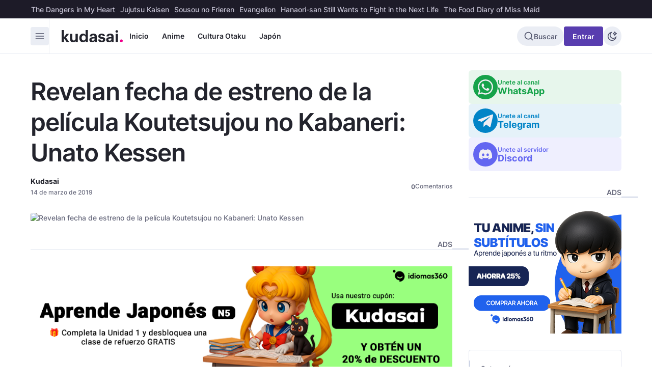

--- FILE ---
content_type: text/html; charset=UTF-8
request_url: https://somoskudasai.com/noticias/revelan-fecha-de-estreno-de-la-pelicula-koutetsujou-no-kabaneri-unato-kessen/
body_size: 37346
content:
<!DOCTYPE html>
<html lang="es">
<head> 
	<meta charset="utf-8">
	<title>Revelan fecha de estreno de la película Koutetsujou no Kabaneri: Unato Kessen</title>
	<link rel="alternate" type="application/rss+xml" title="Noticias Kudasai - Feed" href="https://somoskudasai.com/noticias/feed/" />
	<link rel="alternate" type="application/rss+xml" title="Noticias de Anime - Feed" href="https://somoskudasai.com/noticias/anime/feed/" /><link rel="alternate" type="application/rss+xml" title="Noticias de Cultura Otaku - Feed" href="https://somoskudasai.com/noticias/cultura-otaku/feed/" /><link rel="alternate" type="application/rss+xml" title="Noticias de Japón - Feed" href="https://somoskudasai.com/noticias/japon/feed/" /><link rel="alternate" type="application/rss+xml" title="Noticias de Live-Action - Feed" href="https://somoskudasai.com/noticias/live-action/feed/" /><link rel="alternate" type="application/rss+xml" title="Noticias de Manga - Feed" href="https://somoskudasai.com/noticias/manga/feed/" /><link rel="alternate" type="application/rss+xml" title="Noticias de Novelas Ligeras - Feed" href="https://somoskudasai.com/noticias/novelas-ligeras/feed/" /><link rel="alternate" type="application/rss+xml" title="Noticias de VideoJuegos - Feed" href="https://somoskudasai.com/noticias/videojuegos/feed/" />  

	<meta name="Description" content=" El evento &amp;ldquo;Fuji TV Anime Lineup Press Conference 2019&amp;rdquo; revel&amp;oacute; un nuevo video promocional de la pel&amp;iacute;cula Koutetsujou no Kabaneri: Unato Kessen, secuela del anime...">
	<meta name="viewport" content="width=device-width,minimum-scale=1,initial-scale=1,maximum-scale=1,user-scalable=no">

	<link rel="icon" href="https://somoskudasai.com/assets/img/favicon32x32.png" sizes="32x32" />
	<link rel="icon" href="https://somoskudasai.com/assets/img/favicon192x192.png" sizes="192x192" />
	<link rel="apple-touch-icon" href="https://somoskudasai.com/assets/img/favicon180x180.png" />

	<link rel="preload" href="https://somoskudasai.com/assets/fonts/inter-400.woff2" as="font" type="font/woff2" crossorigin>
	<link rel="preload" href="https://somoskudasai.com/assets/fonts/inter-500.woff2" as="font" type="font/woff2" crossorigin> 
	<link rel="preload" href="https://somoskudasai.com/assets/fonts/inter-600.woff2" as="font" type="font/woff2" crossorigin>
	<link rel="preload" href="https://somoskudasai.com/assets/fonts/inter-700.woff2" as="font" type="font/woff2" crossorigin> 


 
 	<!-- <link rel="stylesheet" href="https://somoskudasai.com/assets/css/main.css"> -->

	

	<style  type="text/css">
		*, ::before, ::after {
  --tw-border-spacing-x: 0;
  --tw-border-spacing-y: 0;
  --tw-translate-x: 0;
  --tw-translate-y: 0;
  --tw-rotate: 0;
  --tw-skew-x: 0;
  --tw-skew-y: 0;
  --tw-scale-x: 1;
  --tw-scale-y: 1;
  --tw-pan-x:  ;
  --tw-pan-y:  ;
  --tw-pinch-zoom:  ;
  --tw-scroll-snap-strictness: proximity;
  --tw-gradient-from-position:  ;
  --tw-gradient-via-position:  ;
  --tw-gradient-to-position:  ;
  --tw-ordinal:  ;
  --tw-slashed-zero:  ;
  --tw-numeric-figure:  ;
  --tw-numeric-spacing:  ;
  --tw-numeric-fraction:  ;
  --tw-ring-inset:  ;
  --tw-ring-offset-width: 0px;
  --tw-ring-offset-color: #fff;
  --tw-ring-color: rgb(59 130 246 / 0.5);
  --tw-ring-offset-shadow: 0 0 #0000;
  --tw-ring-shadow: 0 0 #0000;
  --tw-shadow: 0 0 #0000;
  --tw-shadow-colored: 0 0 #0000;
  --tw-blur:  ;
  --tw-brightness:  ;
  --tw-contrast:  ;
  --tw-grayscale:  ;
  --tw-hue-rotate:  ;
  --tw-invert:  ;
  --tw-saturate:  ;
  --tw-sepia:  ;
  --tw-drop-shadow:  ;
  --tw-backdrop-blur:  ;
  --tw-backdrop-brightness:  ;
  --tw-backdrop-contrast:  ;
  --tw-backdrop-grayscale:  ;
  --tw-backdrop-hue-rotate:  ;
  --tw-backdrop-invert:  ;
  --tw-backdrop-opacity:  ;
  --tw-backdrop-saturate:  ;
  --tw-backdrop-sepia:  ;
  --tw-contain-size:  ;
  --tw-contain-layout:  ;
  --tw-contain-paint:  ;
  --tw-contain-style:  ;
}

::backdrop {
  --tw-border-spacing-x: 0;
  --tw-border-spacing-y: 0;
  --tw-translate-x: 0;
  --tw-translate-y: 0;
  --tw-rotate: 0;
  --tw-skew-x: 0;
  --tw-skew-y: 0;
  --tw-scale-x: 1;
  --tw-scale-y: 1;
  --tw-pan-x:  ;
  --tw-pan-y:  ;
  --tw-pinch-zoom:  ;
  --tw-scroll-snap-strictness: proximity;
  --tw-gradient-from-position:  ;
  --tw-gradient-via-position:  ;
  --tw-gradient-to-position:  ;
  --tw-ordinal:  ;
  --tw-slashed-zero:  ;
  --tw-numeric-figure:  ;
  --tw-numeric-spacing:  ;
  --tw-numeric-fraction:  ;
  --tw-ring-inset:  ;
  --tw-ring-offset-width: 0px;
  --tw-ring-offset-color: #fff;
  --tw-ring-color: rgb(59 130 246 / 0.5);
  --tw-ring-offset-shadow: 0 0 #0000;
  --tw-ring-shadow: 0 0 #0000;
  --tw-shadow: 0 0 #0000;
  --tw-shadow-colored: 0 0 #0000;
  --tw-blur:  ;
  --tw-brightness:  ;
  --tw-contrast:  ;
  --tw-grayscale:  ;
  --tw-hue-rotate:  ;
  --tw-invert:  ;
  --tw-saturate:  ;
  --tw-sepia:  ;
  --tw-drop-shadow:  ;
  --tw-backdrop-blur:  ;
  --tw-backdrop-brightness:  ;
  --tw-backdrop-contrast:  ;
  --tw-backdrop-grayscale:  ;
  --tw-backdrop-hue-rotate:  ;
  --tw-backdrop-invert:  ;
  --tw-backdrop-opacity:  ;
  --tw-backdrop-saturate:  ;
  --tw-backdrop-sepia:  ;
  --tw-contain-size:  ;
  --tw-contain-layout:  ;
  --tw-contain-paint:  ;
  --tw-contain-style:  ;
}

/*
! tailwindcss v3.4.17 | MIT License | https://tailwindcss.com
*/

/*
1. Prevent padding and border from affecting element width. (https://github.com/mozdevs/cssremedy/issues/4)
2. Allow adding a border to an element by just adding a border-width. (https://github.com/tailwindcss/tailwindcss/pull/116)
*/

*,
::before,
::after {
  box-sizing: border-box;
  /* 1 */
  border-width: 0;
  /* 2 */
  border-style: solid;
  /* 2 */
  border-color: #e5e7eb;
  /* 2 */
}

::before,
::after {
  --tw-content: '';
}

/*
1. Use a consistent sensible line-height in all browsers.
2. Prevent adjustments of font size after orientation changes in iOS.
3. Use a more readable tab size.
4. Use the user's configured `sans` font-family by default.
5. Use the user's configured `sans` font-feature-settings by default.
6. Use the user's configured `sans` font-variation-settings by default.
7. Disable tap highlights on iOS
*/

html,
:host {
  line-height: 1.5;
  /* 1 */
  -webkit-text-size-adjust: 100%;
  /* 2 */
  -moz-tab-size: 4;
  /* 3 */
  -o-tab-size: 4;
     tab-size: 4;
  /* 3 */
  font-family: ui-sans-serif, system-ui, sans-serif, "Apple Color Emoji", "Segoe UI Emoji", "Segoe UI Symbol", "Noto Color Emoji";
  /* 4 */
  font-feature-settings: normal;
  /* 5 */
  font-variation-settings: normal;
  /* 6 */
  -webkit-tap-highlight-color: transparent;
  /* 7 */
}

/*
1. Remove the margin in all browsers.
2. Inherit line-height from `html` so users can set them as a class directly on the `html` element.
*/

body {
  margin: 0;
  /* 1 */
  line-height: inherit;
  /* 2 */
}

/*
1. Add the correct height in Firefox.
2. Correct the inheritance of border color in Firefox. (https://bugzilla.mozilla.org/show_bug.cgi?id=190655)
3. Ensure horizontal rules are visible by default.
*/

hr {
  height: 0;
  /* 1 */
  color: inherit;
  /* 2 */
  border-top-width: 1px;
  /* 3 */
}

/*
Add the correct text decoration in Chrome, Edge, and Safari.
*/

abbr:where([title]) {
  -webkit-text-decoration: underline dotted;
          text-decoration: underline dotted;
}

/*
Remove the default font size and weight for headings.
*/

h1,
h2,
h3,
h4,
h5,
h6 {
  font-size: inherit;
  font-weight: inherit;
}

/*
Reset links to optimize for opt-in styling instead of opt-out.
*/

a {
  color: inherit;
  text-decoration: inherit;
}

/*
Add the correct font weight in Edge and Safari.
*/

b,
strong {
  font-weight: bolder;
}

/*
1. Use the user's configured `mono` font-family by default.
2. Use the user's configured `mono` font-feature-settings by default.
3. Use the user's configured `mono` font-variation-settings by default.
4. Correct the odd `em` font sizing in all browsers.
*/

code,
kbd,
samp,
pre {
  font-family: ui-monospace, SFMono-Regular, Menlo, Monaco, Consolas, "Liberation Mono", "Courier New", monospace;
  /* 1 */
  font-feature-settings: normal;
  /* 2 */
  font-variation-settings: normal;
  /* 3 */
  font-size: 1em;
  /* 4 */
}

/*
Add the correct font size in all browsers.
*/

small {
  font-size: 80%;
}

/*
Prevent `sub` and `sup` elements from affecting the line height in all browsers.
*/

sub,
sup {
  font-size: 75%;
  line-height: 0;
  position: relative;
  vertical-align: baseline;
}

sub {
  bottom: -0.25em;
}

sup {
  top: -0.5em;
}

/*
1. Remove text indentation from table contents in Chrome and Safari. (https://bugs.chromium.org/p/chromium/issues/detail?id=999088, https://bugs.webkit.org/show_bug.cgi?id=201297)
2. Correct table border color inheritance in all Chrome and Safari. (https://bugs.chromium.org/p/chromium/issues/detail?id=935729, https://bugs.webkit.org/show_bug.cgi?id=195016)
3. Remove gaps between table borders by default.
*/

table {
  text-indent: 0;
  /* 1 */
  border-color: inherit;
  /* 2 */
  border-collapse: collapse;
  /* 3 */
}

/*
1. Change the font styles in all browsers.
2. Remove the margin in Firefox and Safari.
3. Remove default padding in all browsers.
*/

button,
input,
optgroup,
select,
textarea {
  font-family: inherit;
  /* 1 */
  font-feature-settings: inherit;
  /* 1 */
  font-variation-settings: inherit;
  /* 1 */
  font-size: 100%;
  /* 1 */
  font-weight: inherit;
  /* 1 */
  line-height: inherit;
  /* 1 */
  letter-spacing: inherit;
  /* 1 */
  color: inherit;
  /* 1 */
  margin: 0;
  /* 2 */
  padding: 0;
  /* 3 */
}

/*
Remove the inheritance of text transform in Edge and Firefox.
*/

button,
select {
  text-transform: none;
}

/*
1. Correct the inability to style clickable types in iOS and Safari.
2. Remove default button styles.
*/

button,
input:where([type='button']),
input:where([type='reset']),
input:where([type='submit']) {
  -webkit-appearance: button;
  /* 1 */
  background-color: transparent;
  /* 2 */
  background-image: none;
  /* 2 */
}

/*
Use the modern Firefox focus style for all focusable elements.
*/

:-moz-focusring {
  outline: auto;
}

/*
Remove the additional `:invalid` styles in Firefox. (https://github.com/mozilla/gecko-dev/blob/2f9eacd9d3d995c937b4251a5557d95d494c9be1/layout/style/res/forms.css#L728-L737)
*/

:-moz-ui-invalid {
  box-shadow: none;
}

/*
Add the correct vertical alignment in Chrome and Firefox.
*/

progress {
  vertical-align: baseline;
}

/*
Correct the cursor style of increment and decrement buttons in Safari.
*/

::-webkit-inner-spin-button,
::-webkit-outer-spin-button {
  height: auto;
}

/*
1. Correct the odd appearance in Chrome and Safari.
2. Correct the outline style in Safari.
*/

[type='search'] {
  -webkit-appearance: textfield;
  /* 1 */
  outline-offset: -2px;
  /* 2 */
}

/*
Remove the inner padding in Chrome and Safari on macOS.
*/

::-webkit-search-decoration {
  -webkit-appearance: none;
}

/*
1. Correct the inability to style clickable types in iOS and Safari.
2. Change font properties to `inherit` in Safari.
*/

::-webkit-file-upload-button {
  -webkit-appearance: button;
  /* 1 */
  font: inherit;
  /* 2 */
}

/*
Add the correct display in Chrome and Safari.
*/

summary {
  display: list-item;
}

/*
Removes the default spacing and border for appropriate elements.
*/

blockquote,
dl,
dd,
h1,
h2,
h3,
h4,
h5,
h6,
hr,
figure,
p,
pre {
  margin: 0;
}

fieldset {
  margin: 0;
  padding: 0;
}

legend {
  padding: 0;
}

ol,
ul,
menu {
  list-style: none;
  margin: 0;
  padding: 0;
}

/*
Reset default styling for dialogs.
*/

dialog {
  padding: 0;
}

/*
Prevent resizing textareas horizontally by default.
*/

textarea {
  resize: vertical;
}

/*
1. Reset the default placeholder opacity in Firefox. (https://github.com/tailwindlabs/tailwindcss/issues/3300)
2. Set the default placeholder color to the user's configured gray 400 color.
*/

input::-moz-placeholder, textarea::-moz-placeholder {
  opacity: 1;
  /* 1 */
  color: #9ca3af;
  /* 2 */
}

input::placeholder,
textarea::placeholder {
  opacity: 1;
  /* 1 */
  color: #9ca3af;
  /* 2 */
}

/*
Set the default cursor for buttons.
*/

button,
[role="button"] {
  cursor: pointer;
}

/*
Make sure disabled buttons don't get the pointer cursor.
*/

:disabled {
  cursor: default;
}

/*
1. Make replaced elements `display: block` by default. (https://github.com/mozdevs/cssremedy/issues/14)
2. Add `vertical-align: middle` to align replaced elements more sensibly by default. (https://github.com/jensimmons/cssremedy/issues/14#issuecomment-634934210)
   This can trigger a poorly considered lint error in some tools but is included by design.
*/

img,
svg,
video,
canvas,
audio,
iframe,
embed,
object {
  display: block;
  /* 1 */
  vertical-align: middle;
  /* 2 */
}

/*
Constrain images and videos to the parent width and preserve their intrinsic aspect ratio. (https://github.com/mozdevs/cssremedy/issues/14)
*/

img,
video {
  max-width: 100%;
  height: auto;
}

/* Make elements with the HTML hidden attribute stay hidden by default */

[hidden]:where(:not([hidden="until-found"])) {
  display: none;
}

@font-face {
  font-display: swap;

  font-family: 'Inter';

  font-style: normal;

  font-weight: 400;

  src: url('https://somoskudasai.com/assets/fonts/inter-400.woff2') format('woff2');
}

@font-face {
  font-display: swap;

  font-family: 'Inter';

  font-style: normal;

  font-weight: 500;

  src: url('https://somoskudasai.com/assets/fonts/inter-500.woff2') format('woff2');
}

@font-face {
  font-display: swap;

  font-family: 'Inter';

  font-style: normal;

  font-weight: 600;

  src: url('https://somoskudasai.com/assets/fonts/inter-600.woff2') format('woff2');
}

@font-face {
  font-display: swap;

  font-family: 'Inter';

  font-style: normal;

  font-weight: 700;

  src: url('https://somoskudasai.com/assets/fonts/inter-700.woff2') format('woff2');
}

html {
  display: grid;
  min-height: 100%;
}

body {
  --tw-bg-opacity: 1;
  background-color: rgb(var(--color-body) / var(--tw-bg-opacity, 1));
  font-family: Inter, sans-serif;
  font-size: 0.875rem;
  line-height: 1.25rem;
  font-weight: 500;
  --tw-text-opacity: 1;
  color: rgb(var(--color-text) / var(--tw-text-opacity, 1));
}

body>#app,body>#__next,body>div {
  display: flex;
  min-height: 100%;
  flex-direction: column;
}

h1,h2,h3,div,li,p{
  overflow-wrap:break-word;
}

h1,h2,h3 {
  font-weight: 600;
}

* {
  min-width: 0px;
}

[hidden]{
  display: none;
}

label {
  -webkit-user-select: none;
     -moz-user-select: none;
          user-select: none;
  font-size: 0.875rem;
  line-height: 1.25rem;
  font-weight: 500;
}

[class^="ic-"]{
  display: inline-flex;
  gap:.25rem;
}

[class^="ic-"]:not(.menu-item):not(.ic-before):not(.ic-after):not(svg),[class^="ic-"].menu-item>a::before,.ic-before::before,.ic-after::after,.menu-item-has-children>a::after{
  width:1em;
  height:1em;
  line-height:1;
  flex-shrink:0;
  max-width:initial;
  background-color:currentColor;
  -webkit-mask-size: 100% 100%;
          mask-size: 100% 100%;
  -webkit-mask: var(--ic) no-repeat;
          mask: var(--ic) no-repeat;
}

.ic-before::before,.ic-after::after,[class^="ic-"].menu-item>a::before,.menu-item-has-children>a::after{
  content: '';
}

svg[class^="ic-"]{
  stroke-width:2px;
  width:1em;
  height:1em;
}

svg[class^="ic-"] use{
  fill:currentColor;
  stroke:currentColor
}

input,textarea,select {
  display: block;
  min-height: 2.5rem;
  width: 100%;
  -webkit-appearance: none;
     -moz-appearance: none;
          appearance: none;
  border-radius: 0.5rem;
  border-width: 1px;
  --tw-border-opacity: 1;
  border-color: rgb(var(--color-line) / var(--tw-border-opacity, 1));
  --tw-bg-opacity: 1;
  background-color: rgb(var(--color-mute) / var(--tw-bg-opacity, 1));
  padding-left: 1rem;
  padding-right: 1rem;
  padding-top: 0.375rem;
  padding-bottom: 0.375rem;
  font-size: 1rem;
  line-height: 1.5rem;
  font-weight: 400;
  --tw-text-opacity: 1;
  color: rgb(var(--color-subs) / var(--tw-text-opacity, 1));
}

input::-moz-placeholder, textarea::-moz-placeholder, select::-moz-placeholder {
  --tw-text-opacity: 1;
  color: rgb(var(--color-text) / var(--tw-text-opacity, 1));
  opacity: 1;
}

input::placeholder,textarea::placeholder,select::placeholder {
  --tw-text-opacity: 1;
  color: rgb(var(--color-text) / var(--tw-text-opacity, 1));
  opacity: 1;
}

input:disabled,textarea:disabled,select:disabled {
  --tw-bg-opacity: 1;
  background-color: rgb(var(--color-line) / var(--tw-bg-opacity, 1));
  opacity: 0.8;
}

:is(input,textarea,select):focus {
  border-color: rgb(var(--color-text) / 0.5);
  --tw-bg-opacity: 1;
  background-color: rgb(var(--color-body) / var(--tw-bg-opacity, 1));
  outline: 2px solid transparent;
  outline-offset: 2px;
  --tw-ring-offset-shadow: var(--tw-ring-inset) 0 0 0 var(--tw-ring-offset-width) var(--tw-ring-offset-color);
  --tw-ring-shadow: var(--tw-ring-inset) 0 0 0 calc(4px + var(--tw-ring-offset-width)) var(--tw-ring-color);
  box-shadow: var(--tw-ring-offset-shadow), var(--tw-ring-shadow), var(--tw-shadow, 0 0 #0000);
  --tw-ring-color: rgb(var(--color-text) / var(--tw-ring-opacity, 1));
  --tw-ring-opacity: 0.1;
}

textarea {
  height: 8rem;
  max-height: 24rem;
  min-height: 8rem;
}

select{
  --ic: url("data:image/svg+xml,%3csvg xmlns='http://www.w3.org/2000/svg' fill='none' viewBox='0 0 20 20'%3e%3cpath stroke='%236b7280' stroke-linecap='round' stroke-linejoin='round' stroke-width='1.5' d='M6 8l4 4 4-4'/%3e%3c/svg%3e");
  background-image: var(--ic);
  background-position: right 0.5rem center;
  background-repeat: no-repeat;
  background-size: 1.5em 1.5em;
  padding-inline-end: 2.25rem;
}

[type="checkbox"],[type="radio"] {
  height: 1.25rem;
  min-height: 0px;
  width: 1.25rem;
  cursor: pointer;
  -webkit-appearance: none;
     -moz-appearance: none;
          appearance: none;
  align-self: flex-start;
  border-radius: 0.25rem;
  border-width: 1px;
  --tw-border-opacity: 1;
  border-color: rgb(var(--color-line) / var(--tw-border-opacity, 1));
  --tw-bg-opacity: 1;
  background-color: rgb(var(--color-mute) / var(--tw-bg-opacity, 1));
  padding: 0px;
}

[type="checkbox"]:hover,[type="radio"]:hover {
  --tw-bg-opacity: 1;
  background-color: rgb(var(--color-soft) / var(--tw-bg-opacity, 1));
}

[type="radio"] {
  border-radius: 9999px;
}

[type="checkbox"]:checked,
    [type="radio"]:checked {
  --tw-border-opacity: 1;
  border-color: rgb(var(--color-main) / var(--tw-border-opacity, 1));
  background-color: currentColor;
  --tw-text-opacity: 1;
  color: rgb(var(--color-main) / var(--tw-text-opacity, 1));
  --tw-ring-color: rgb(var(--color-main) / 0.2);
}

[type="radio"]:checked,
    [type="checkbox"]:checked{
  --ic: url("data:image/svg+xml,%3csvg viewBox='0 0 16 16' fill='white' xmlns='http://www.w3.org/2000/svg'%3e%3cpath d='M12.207 4.793a1 1 0 010 1.414l-5 5a1 1 0 01-1.414 0l-2-2a1 1 0 011.414-1.414L6.5 9.086l4.293-4.293a1 1 0 011.414 0z'/%3e%3c/svg%3e");
  background-image: var(--ic);
  background-position: 50% 50%;
  background-repeat: no-repeat;
}

[class="dark"] [type="radio"]:checked,
    [class="dark"] [type="checkbox"]:checked{
  --ic: url("data:image/svg+xml,%3csvg viewBox='0 0 16 16' fill='black' xmlns='http://www.w3.org/2000/svg'%3e%3cpath d='M12.207 4.793a1 1 0 010 1.414l-5 5a1 1 0 01-1.414 0l-2-2a1 1 0 011.414-1.414L6.5 9.086l4.293-4.293a1 1 0 011.414 0z'/%3e%3c/svg%3e");
}

.container {
  width: 100%;
}

@media (min-width: 640px) {
  .container {
    max-width: 640px;
  }
}

@media (min-width: 768px) {
  .container {
    max-width: 768px;
  }
}

@media (min-width: 1024px) {
  .container {
    max-width: 1024px;
  }
}

@media (min-width: 1280px) {
  .container {
    max-width: 1280px;
  }
}

@media (min-width: 1536px) {
  .container {
    max-width: 1536px;
  }
}

.cont {
  margin-left: auto;
  margin-right: auto;
  width: 100%;
  max-width: 640px;
  padding-left: 1.5rem;
  padding-right: 1.5rem;
}

@media (min-width: 768px) {
  .cont {
    max-width: 776px;
  }
}

@media (min-width: 1024px) {
  .cont {
    max-width: 1208px;
  }
}

.btn,.menu-item>a {
  display: inline-flex;
  min-height: 2.25rem;
  min-width: 2.25rem;
  flex-shrink: 0;
  cursor: pointer;
  -webkit-user-select: none;
     -moz-user-select: none;
          user-select: none;
  align-items: center;
  justify-content: center;
  gap: 0.5rem;
  border-radius: 0.25rem;
  border-width: 1px;
  border-color: transparent;
  padding-top: 0.5rem;
  padding-bottom: 0.5rem;
  padding-left: 0.75rem;
  padding-right: 0.75rem;
  font-weight: 500;
  line-height: 1.25;
}

.btn:hover,.menu-item>a:hover {
  --tw-text-opacity: 1;
  color: rgb(var(--color-lead) / var(--tw-text-opacity, 1));
  transition-property: color, background-color, border-color, text-decoration-color, fill, stroke, opacity, box-shadow, transform, filter, backdrop-filter;
  transition-timing-function: cubic-bezier(0.4, 0, 0.2, 1);
  transition-duration: 200ms;
}

.btn:focus,.menu-item>a:focus {
  outline: 2px solid transparent;
  outline-offset: 2px;
}

.btn:active,.menu-item>a:active {
  --tw-scale-x: .95;
  --tw-scale-y: .95;
  transform: translate(var(--tw-translate-x), var(--tw-translate-y)) rotate(var(--tw-rotate)) skewX(var(--tw-skew-x)) skewY(var(--tw-skew-y)) scaleX(var(--tw-scale-x)) scaleY(var(--tw-scale-y));
}

.btn:disabled,.menu-item>a:disabled {
  pointer-events: none;
  opacity: 0.5;
}

.btn-item {
  --tw-text-opacity: 1;
  color: rgb(var(--color-subs) / var(--tw-text-opacity, 1));
}

.btn-item:hover {
  --tw-bg-opacity: 1;
  background-color: rgb(var(--color-mute) / var(--tw-bg-opacity, 1));
  --tw-text-opacity: 1;
  color: rgb(var(--color-lead) / var(--tw-text-opacity, 1));
}

.btn-item.on {
  --tw-bg-opacity: 1;
  background-color: rgb(var(--color-mute) / var(--tw-bg-opacity, 1));
  --tw-text-opacity: 1;
  color: rgb(var(--color-lead) / var(--tw-text-opacity, 1));
}

.btn-main {
  --tw-bg-opacity: 1;
  background-color: rgb(var(--color-main) / var(--tw-bg-opacity, 1));
  --tw-text-opacity: 1;
  color: rgb(var(--color-fore) / var(--tw-text-opacity, 1));
}

.btn-main:hover {
  background-color: rgb(var(--color-main) / 0.9);
}

.btn-soft {
  --tw-bg-opacity: 1;
  background-color: rgb(var(--color-soft) / var(--tw-bg-opacity, 1));
  --tw-text-opacity: 1;
  color: rgb(var(--color-subs) / var(--tw-text-opacity, 1));
}

.btn-soft:hover {
  --tw-bg-opacity: 1;
  background-color: rgb(var(--color-line) / var(--tw-bg-opacity, 1));
  --tw-text-opacity: 1;
  color: rgb(var(--color-lead) / var(--tw-text-opacity, 1));
}

.btn-soft-line {
  --tw-border-opacity: 1;
  border-color: rgb(var(--color-line) / var(--tw-border-opacity, 1));
  --tw-bg-opacity: 1;
  background-color: rgb(var(--color-soft) / var(--tw-bg-opacity, 1));
  --tw-text-opacity: 1;
  color: rgb(var(--color-subs) / var(--tw-text-opacity, 1));
}

.btn-soft-line:hover {
  --tw-border-opacity: 1;
  border-color: rgb(var(--color-edge) / var(--tw-border-opacity, 1));
  --tw-bg-opacity: 1;
  background-color: rgb(var(--color-line) / var(--tw-bg-opacity, 1));
  --tw-text-opacity: 1;
  color: rgb(var(--color-lead) / var(--tw-text-opacity, 1));
}

.btn-main-ghost {
  --tw-text-opacity: 1;
  color: rgb(var(--color-main) / var(--tw-text-opacity, 1));
}

.btn-main-ghost:hover {
  background-color: rgb(var(--color-tone) / 0.1);
  --tw-text-opacity: 1;
  color: rgb(var(--color-tone) / var(--tw-text-opacity, 1));
}

.btn-tone-light {
  background-color: rgb(var(--color-tone) / 0.1);
  --tw-text-opacity: 1;
  color: rgb(var(--color-tone) / var(--tw-text-opacity, 1));
}

.btn-tone-light:hover {
  --tw-bg-opacity: 1;
  background-color: rgb(var(--color-tone) / var(--tw-bg-opacity, 1));
  --tw-text-opacity: 1;
  color: rgb(var(--color-fore) / var(--tw-text-opacity, 1));
}

footer .menu-item>a {
  --tw-text-opacity: 1;
  color: rgb(var(--color-subs) / var(--tw-text-opacity, 1));
}

footer .menu-item>a:hover {
  --tw-bg-opacity: 1;
  background-color: rgb(var(--color-line) / var(--tw-bg-opacity, 1));
  --tw-text-opacity: 1;
  color: rgb(var(--color-lead) / var(--tw-text-opacity, 1));
}

.entry {
  font-size: 1rem;
  line-height: 1.75rem;
  --tw-text-opacity: 1;
  color: rgb(var(--color-subs) / var(--tw-text-opacity, 1));
  &>*,li>*:first-child {
    margin-top: 1.5rem;
  }
  &>*,p {
    margin-bottom: 1.5rem;
  }
  li {
    margin-top: 0.5rem;
  }
  li {
    margin-bottom: 0.5rem;
  }
  &>*:first-child {
    margin-top: 0px;
  }
  &>*:last-child {
    margin-bottom: 0px;
  }
  :is(h1,h2,h3,h4,h5,h6)+* {
    margin-bottom: 0.5rem;
  }
  :is(h1,h2,h3,h4,h5,h6)+* {
    margin-top: 0px;
  }
  :is(h1,h2,h3,h4,h5,h6) {
    margin-bottom: 0.5rem;
  }
  :is(h1,h2,h3,h4,h5,h6) {
    font-weight: 700;
  }
  :is(h1,h2,h3,h4,h5,h6) {
    --tw-text-opacity: 1;
    color: rgb(var(--color-lead) / var(--tw-text-opacity, 1));
  }
  h1 {
    font-size: 1.875rem;
    line-height: 2.25rem;
  }
  :is(h2,h3) {
    font-size: 1.5rem;
    line-height: 2rem;
  }
  :is(h4,h5,h6) {
    font-size: 1rem;
    line-height: 1.5rem;
  }
  a {
    font-weight: 700;
  }
  a {
    --tw-text-opacity: 1;
    color: rgb(var(--color-tone) / var(--tw-text-opacity, 1));
  }
  a:hover {
    text-decoration-line: underline;
  }
  pre {
    --tw-bg-opacity: 1;
    background-color: rgb(var(--color-mute) / var(--tw-bg-opacity, 1));
  }
  pre {
    padding: 1rem;
  }
  pre {
    --tw-text-opacity: 1;
    color: rgb(var(--color-subs) / var(--tw-text-opacity, 1));
  }
  strong {
    font-weight: 700;
  }
  blockquote{
    &::before{
      -webkit-mask: url("data:image/svg+xml,%3Csvg xmlns='http://www.w3.org/2000/svg' fill='none' viewBox='0 0 32 32'%3E%3Cpath fill='%23EF008B' d='M24.667 26.667a6 6 0 000-12c-.028 0-.054.008-.08.008a31.716 31.716 0 013.224-8.656 1.333 1.333 0 00-2.087-1.628c-.288.288-7.057 7.154-7.057 15.609.008.075.023.15.045.223-.012.149-.045.292-.045.444a6.007 6.007 0 006 6zM1.333 20.667a6 6 0 106-6c-.028 0-.053.008-.08.008a31.713 31.713 0 013.224-8.656A1.333 1.333 0 008.391 4.39C8.103 4.679 1.333 11.545 1.333 20c.009.075.024.15.046.223-.012.149-.046.292-.046.444z'/%3E%3C/svg%3E");
              mask: url("data:image/svg+xml,%3Csvg xmlns='http://www.w3.org/2000/svg' fill='none' viewBox='0 0 32 32'%3E%3Cpath fill='%23EF008B' d='M24.667 26.667a6 6 0 000-12c-.028 0-.054.008-.08.008a31.716 31.716 0 013.224-8.656 1.333 1.333 0 00-2.087-1.628c-.288.288-7.057 7.154-7.057 15.609.008.075.023.15.045.223-.012.149-.045.292-.045.444a6.007 6.007 0 006 6zM1.333 20.667a6 6 0 106-6c-.028 0-.053.008-.08.008a31.713 31.713 0 013.224-8.656A1.333 1.333 0 008.391 4.39C8.103 4.679 1.333 11.545 1.333 20c.009.075.024.15.046.223-.012.149-.046.292-.046.444z'/%3E%3C/svg%3E");
      width: 1em;
      height: 1em;
      background-color: currentColor;
    }
  }
  blockquote {
    position: relative;
  }
  blockquote {
    z-index: 10;
  }
  blockquote {
    padding-inline-start: 3rem;
  }
  blockquote {
    font-size: 1.25rem;
    line-height: 1.75rem;
  }
  blockquote {
    font-weight: 700;
  }
  blockquote {
    --tw-text-opacity: 1;
    color: rgb(var(--color-lead) / var(--tw-text-opacity, 1));
  }
  blockquote::before {
    content: var(--tw-content);
    position: absolute;
  }
  blockquote::before {
    content: var(--tw-content);
    inset-inline-start: 0px;
  }
  blockquote::before {
    content: var(--tw-content);
    top: 0px;
  }
  blockquote::before {
    content: var(--tw-content);
    font-size: 1.875rem;
    line-height: 2.25rem;
  }
  blockquote::before {
    content: var(--tw-content);
    --tw-text-opacity: 1;
    color: rgb(var(--color-tone) / var(--tw-text-opacity, 1));
  }
  @media (min-width: 640px) {
    blockquote {
      font-size: 1.5rem;
      line-height: 2rem;
    }
  }
  cite {
    font-size: 0.875rem;
    line-height: 1.25rem;
  }
  figcaption {
    margin-top: 0.5rem;
  }
  figcaption {
    font-size: 0.75rem;
    line-height: 1rem;
  }
  figcaption {
    font-style: italic;
  }
  :is(ul,ol):not([class]) {
    margin-top: 1rem;
    margin-bottom: 1rem;
  }
  :is(ul,ol):not([class]) {
    padding-inline-start: 1.5rem;
  }
  :is(ul):not([class]) {
    list-style-type: disc;
  }
  :is(ol):not([class]) {
    list-style-type: decimal;
  }
  li {
    padding-inline-start: 0.25rem;
  }
  table {
    width: 100%;
  }
  table {
    table-layout: auto;
  }
  :is(th,td) {
    padding: 0.5rem;
  }
  tr {
    border-bottom-width: 1px;
  }
  tr {
    --tw-border-opacity: 1;
    border-color: rgb(var(--color-line) / var(--tw-border-opacity, 1));
  }
  tr:last-child {
    border-bottom-width: 0px;
  }
}

.menu-item {
  display: block;
}

.menu-item>a {
  font-weight: 600;
  --tw-text-opacity: 1;
  color: rgb(var(--color-lead) / var(--tw-text-opacity, 1));
}

.menu-item>a:hover {
  --tw-bg-opacity: 1;
  background-color: rgb(var(--color-mute) / var(--tw-bg-opacity, 1));
}

.menu-item[class^="ic-"]>a {
  gap: 0.75rem;
}

.menu-item[class^="ic-"]>a::before {
  font-size: 1.5rem;
  line-height: 2rem;
  content: var(--tw-content);
  --tw-text-opacity: 1;
  color: rgb(var(--color-main) / var(--tw-text-opacity, 1));
}

.menu-item-has-children{
  &,&>a {
    position: relative;
  }
  &:has(.sub-menu.show)>a::after {
    --tw-scale-y: -1;
    transform: translate(var(--tw-translate-x), var(--tw-translate-y)) rotate(var(--tw-rotate)) skewX(var(--tw-skew-x)) skewY(var(--tw-skew-y)) scaleX(var(--tw-scale-x)) scaleY(var(--tw-scale-y));
  }
  &:hover{
    &::before{
      content: '';
    }
    &::before {
      position: absolute;
    }
    &::before {
      top: -0.5rem;
      bottom: -0.5rem;
    }
    &::before {
      left: 0px;
      right: 0px;
    }
    @media (min-width: 1024px) {
      &>a::after {
        --tw-scale-y: -1;
        transform: translate(var(--tw-translate-x), var(--tw-translate-y)) rotate(var(--tw-rotate)) skewX(var(--tw-skew-x)) skewY(var(--tw-skew-y)) scaleX(var(--tw-scale-x)) scaleY(var(--tw-scale-y));
      }
    }
  }
}

.sub-menu {
  margin-top: 0.25rem;
  display: none;
  max-height: 24rem;
}

@keyframes fadeIn {
  from {
    opacity: 0;
  }

  to {
    opacity: 1;
  }
}

.sub-menu {
  animation: fadeIn .2s both;
  grid-auto-rows: max-content;
  gap: 0.5rem;
  overflow: auto;
  padding-left: 1rem;
  padding-right: 1rem;
}

@media (min-width: 1024px) {
  .sub-menu {
    position: absolute;
    inset-inline-start: -0.5rem;
    top: 100%;
    margin-top: 0.5rem;
    width: 13rem;
    border-radius: 0.5rem;
    border-width: 1px;
    --tw-border-opacity: 1;
    border-color: rgb(var(--color-line) / var(--tw-border-opacity, 1));
    --tw-bg-opacity: 1;
    background-color: rgb(var(--color-body) / var(--tw-bg-opacity, 1));
    padding: 0.5rem;
  }
}

.sub-menu{
  @media (min-width: 1024px) {
    li:hover>& {
      display: grid;
    }
  }
  .menu-item>a {
    width: 100%;
  }
  .menu-item>a {
    justify-content: flex-start;
  }
  .menu-item-center>a {
    justify-content: center;
  }
  &.show {
    display: grid;
  }
}

.menu-item-dots{
  &>a{
    font-size: 0
  }
  &>a {
    border-radius: 9999px;
  }
  &>a{
    &::after {
      font-size: 0.875rem;
      line-height: 1.25rem;
    }
  }
}

@media (min-width: 1024px){
  .menu-item-has-children.menu-item-dots{
    &>a {
      gap: 0px;
    }
    &>a {
      padding: 0px;
    }
    &>a{
      &::after {
        font-size: 1.5rem;
        line-height: 2rem;
      }
      &::after{
        --ic:url("data:image/svg+xml,%3Csvg xmlns='http://www.w3.org/2000/svg' viewBox='0 0 24 24'%3E%3Cpath fill='none' stroke='currentColor' stroke-linecap='round' stroke-linejoin='round' stroke-width='2' d='M12 13a1 1 0 100-2 1 1 0 000 2zM12 6a1 1 0 100-2 1 1 0 000 2zM12 20a1 1 0 100-2 1 1 0 000 2z'/%3E%3C/svg%3E")
                
      }
    }
  }
}

[class*="tooltip-"] {
  position: relative;
  &::before{
    content:attr(aria-label);
    animation-delay: .5s!important;
  }
  &::before {
    pointer-events: none;
  }
  &::before {
    position: absolute;
  }
  &::before {
    z-index: 40;
  }
  &::before {
    display: none;
  }
  &::before {
    width: -moz-max-content;
    width: max-content;
  }
  &::before {
    max-width: 20rem;
  }
  @keyframes fadeIn {
    from {
      opacity: 0;
    }

    to {
      opacity: 1;
    }
  }
  &::before {
    animation: fadeIn .2s both;
  }
  &::before {
    border-radius: 0.25rem;
  }
  &::before {
    background-color: rgb(var(--color-lead) / 0.9);
  }
  &::before {
    padding-left: 0.375rem;
    padding-right: 0.375rem;
  }
  &::before {
    padding-top: 0.125rem;
    padding-bottom: 0.125rem;
  }
  &::before {
    font-size: 0.75rem;
    line-height: 1rem;
  }
  &::before {
    font-weight: 500;
  }
  &::before {
    --tw-text-opacity: 1;
    color: rgb(var(--color-fore) / var(--tw-text-opacity, 1));
  }
  &:hover::before {
    display: block;
  }
}

.gradient-cut,.gradient-cut-x{
  -webkit-mask: var(--mask);
          mask: var(--mask);
  --gradient-size: 96px;
  --gradient-a: calc(100% - var(--gradient-size));
  --gradient-b: var(--gradient-size);
  --gradient-orentation: 90deg;
}

.embla__button--next:not([disabled])+.gradient-cut{
  --mask:linear-gradient(
        var(--gradient-orentation),
        rgba(0,0,0,1) 0%,
        rgba(0,0,0,1) var(--gradient-a),
        rgba(0,0,0,0) 100%)
    
}

.embla__button--prev:not([disabled])+.embla__button--next[disabled]+.gradient-cut{
  --mask:linear-gradient(
        var(--gradient-orentation), 
        rgba(0,0,0,0) 0%,
        rgba(0,0,0,1) var(--gradient-b),
        rgba(0,0,0,1) 100%)
    
}

.embla__button--prev:not([disabled])+.embla__button--next:not([disabled])+.gradient-cut,.gradient-cut-x{
  --mask:linear-gradient(
        var(--gradient-orentation), 
        rgba(0,0,0,0) 0%,
        rgba(0,0,0,1) var(--gradient-b),
        rgba(0,0,0,1) var(--gradient-a),
        rgba(0,0,0,0) 100%)
    
}

.embla-thumbs__slide--selected .btn{
  img {
    opacity: 1;
  }
  &::before {
    --tw-border-opacity: 1;
    border-color: rgb(var(--color-main) / var(--tw-border-opacity, 1));
  }
  &::before {
    animation: l18 6s linear;
  }
}

.embla-thumbs:hover .embla-thumbs__slide--selected .btn::before{
  animation-play-state: paused;
}

@keyframes l18 {
  0%   {
    clip-path:polygon(50% 50%,0 0,0    0,0    0   ,0    0   ,0    0   )
  }

  25%  {
    clip-path:polygon(50% 50%,0 0,100% 0,100% 0   ,100% 0   ,100% 0   )
  }

  50%  {
    clip-path:polygon(50% 50%,0 0,100% 0,100% 100%,100% 100%,100% 100%)
  }

  75%  {
    clip-path:polygon(50% 50%,0 0,100% 0,100% 100%,0    100%,0    100%)
  }

  100% {
    clip-path:polygon(50% 50%,0 0,100% 0,100% 100%,0    100%,0    0   )
  }
}

.bg-cut{
  -webkit-mask: linear-gradient(to top, var(--tw-gradient-stops));
          mask: linear-gradient(to top, var(--tw-gradient-stops));
}

.ic-facebook{
  --ic: url("data:image/svg+xml,%3Csvg xmlns='http://www.w3.org/2000/svg' viewBox='0 0 24 24'%3E%3Cg fill='%23212121'%3E%3Cpath d='M24,12.072A12,12,0,1,0,10.125,23.926V15.541H7.078V12.072h3.047V9.428c0-3.007,1.792-4.669,4.532-4.669a18.611,18.611,0,0,1,2.687.234V7.947H15.83a1.734,1.734,0,0,0-1.947,1.49,1.71,1.71,0,0,0-.008.385v2.25H17.2l-.532,3.469h-2.8v8.385A12,12,0,0,0,24,12.072Z' fill='%23212121'%3E%3C/path%3E%3C/g%3E%3C/svg%3E");
}

.ic-x{
  --ic: url("data:image/svg+xml,%3Csvg xmlns='http://www.w3.org/2000/svg' viewBox='0 0 32 32'%3E%3Cg fill='%23212121'%3E%3Cpolygon points='14.457 20.202 5.876 30 1.123 30 12.237 17.304 14.457 20.202' fill='%23212121'%3E%3C/polygon%3E%3Cpolygon points='17.051 10.988 24.908 2 29.658 2 19.251 13.902 17.051 10.988' fill='%23212121'%3E%3C/polygon%3E%3Cpath d='M31.488,30h-9.559L.512,2H10.313L31.488,30Zm-8.248-2.843h2.632L8.883,4.694h-2.824L23.241,27.157Z' fill='%23212121'%3E%3C/path%3E%3C/g%3E%3C/svg%3E");
}

.ic-discord{
  --ic: url("data:image/svg+xml,%3Csvg xmlns='http://www.w3.org/2000/svg' viewBox='0 0 24 24'%3E%3Cg fill='%23212121'%3E%3Cpath fill='%23212121' d='M19.27 5.33C17.94 4.71 16.5 4.26 15 4a.09.09 0 0 0-.07.03c-.18.33-.39.76-.53 1.09a16.09 16.09 0 0 0-4.8 0c-.14-.34-.35-.76-.54-1.09c-.01-.02-.04-.03-.07-.03c-1.5.26-2.93.71-4.27 1.33c-.01 0-.02.01-.03.02c-2.72 4.07-3.47 8.03-3.1 11.95c0 .02.01.04.03.05c1.8 1.32 3.53 2.12 5.24 2.65c.03.01.06 0 .07-.02c.4-.55.76-1.13 1.07-1.74c.02-.04 0-.08-.04-.09c-.57-.22-1.11-.48-1.64-.78c-.04-.02-.04-.08-.01-.11c.11-.08.22-.17.33-.25c.02-.02.05-.02.07-.01c3.44 1.57 7.15 1.57 10.55 0c.02-.01.05-.01.07.01c.11.09.22.17.33.26c.04.03.04.09-.01.11c-.52.31-1.07.56-1.64.78c-.04.01-.05.06-.04.09c.32.61.68 1.19 1.07 1.74c.03.01.06.02.09.01c1.72-.53 3.45-1.33 5.25-2.65c.02-.01.03-.03.03-.05c.44-4.53-.73-8.46-3.1-11.95c-.01-.01-.02-.02-.04-.02M8.52 14.91c-1.03 0-1.89-.95-1.89-2.12s.84-2.12 1.89-2.12c1.06 0 1.9.96 1.89 2.12c0 1.17-.84 2.12-1.89 2.12m6.97 0c-1.03 0-1.89-.95-1.89-2.12s.84-2.12 1.89-2.12c1.06 0 1.9.96 1.89 2.12c0 1.17-.83 2.12-1.89 2.12'%3E%3C/path%3E%3C/g%3E%3C/svg%3E");
}

.ic-whatsapp{
  --ic: url("data:image/svg+xml,%3Csvg xmlns='http://www.w3.org/2000/svg' viewBox='0 0 24 24'%3E%3Cg fill='currentColor'%3E%3Cpath d='M.054 24l1.687-6.163a11.869 11.869 0 01-1.588-5.945C.156 5.335 5.493 0 12.05 0c3.182.001 6.17 1.24 8.415 3.488a11.819 11.819 0 013.481 8.413c-.002 6.557-5.34 11.893-11.896 11.893h-.005c-1.99-.001-3.947-.5-5.685-1.448L.054 24zm6.598-3.807l.361.214a9.875 9.875 0 005.033 1.378h.004c5.45 0 9.886-4.434 9.888-9.884a9.824 9.824 0 00-2.894-6.994 9.823 9.823 0 00-6.99-2.898c-5.454 0-9.89 4.434-9.892 9.884a9.86 9.86 0 001.512 5.26l.235.374-.999 3.648 3.742-.982z'/%3E%3Cpath fill-rule='evenodd' d='M9.077 6.92c-.242-.579-.487-.5-.67-.51-.172-.008-.37-.01-.569-.01s-.52.074-.792.372c-.273.297-1.04 1.016-1.04 2.479 0 1.462 1.064 2.875 1.213 3.074.149.198 2.096 3.2 5.078 4.487.709.306 1.263.489 1.694.626.712.226 1.36.194 1.873.117.57-.085 1.758-.719 2.006-1.413.248-.694.248-1.289.173-1.413-.074-.124-.272-.198-.57-.347-.297-.149-1.758-.867-2.03-.967-.273-.099-.471-.148-.67.15-.197.297-.767.966-.94 1.164-.174.199-.347.223-.644.075-.298-.15-1.256-.463-2.39-1.475-.885-.788-1.481-1.761-1.655-2.059-.173-.297-.018-.458.13-.606.135-.133.298-.347.447-.52.148-.174.198-.298.297-.497.099-.198.05-.372-.025-.52-.074-.149-.669-1.612-.916-2.207z' clip-rule='evenodd'/%3E%3C/g%3E%3C/svg%3E");
}

.ic-telegram{
  --ic: url("data:image/svg+xml,%3Csvg xmlns='http://www.w3.org/2000/svg' viewBox='0 0 24 24'%3E%3Cg fill='%23212121'%3E%3Cpath d='M23.953,2.527a.515.515,0,0,0-.349-.381,1.8,1.8,0,0,0-.945.067S1.63,9.772.429,10.609c-.258.18-.345.285-.388.408-.208.6.439.858.439.858L5.9,13.641a.59.59,0,0,0,.275-.016c1.232-.779,12.4-7.834,13.049-8.071.1-.03.177,0,.157.075-.258.905-9.909,9.478-9.962,9.53a.2.2,0,0,0-.072.177l-.506,5.292s-.212,1.647,1.435,0c1.168-1.169,2.289-2.137,2.849-2.608,1.864,1.287,3.869,2.71,4.734,3.455a1.506,1.506,0,0,0,1.1.423,1.236,1.236,0,0,0,1.051-.933S23.84,5.542,23.968,3.476c.013-.2.03-.332.032-.471A1.762,1.762,0,0,0,23.953,2.527Z' fill='%23212121'%3E%3C/path%3E%3C/g%3E%3C/svg%3E");
}

.ic-youtube{
  --ic: url("data:image/svg+xml,%3Csvg xmlns='http://www.w3.org/2000/svg' viewBox='0 0 24 24'%3E%3Cg fill='%23212121'%3E%3Cpath fill='%23212121' d='M23.8,7.2c0,0-0.2-1.7-1-2.4c-0.9-1-1.9-1-2.4-1C17,3.6,12,3.6,12,3.6h0c0,0-5,0-8.4,0.2 c-0.5,0.1-1.5,0.1-2.4,1c-0.7,0.7-1,2.4-1,2.4S0,9.1,0,11.1v1.8c0,1.9,0.2,3.9,0.2,3.9s0.2,1.7,1,2.4c0.9,1,2.1,0.9,2.6,1 c1.9,0.2,8.2,0.2,8.2,0.2s5,0,8.4-0.3c0.5-0.1,1.5-0.1,2.4-1c0.7-0.7,1-2.4,1-2.4s0.2-1.9,0.2-3.9v-1.8C24,9.1,23.8,7.2,23.8,7.2z M9.5,15.1l0-6.7l6.5,3.4L9.5,15.1z'%3E%3C/path%3E%3C/g%3E%3C/svg%3E");
}

.ic-instagram{
  --ic: url("data:image/svg+xml,%3Csvg xmlns='http://www.w3.org/2000/svg' viewBox='0 0 24 24'%3E%3Cg fill='%23212121'%3E%3Cpath d='M12,2.982c2.937,0,3.285.011,4.445.064a6.072,6.072,0,0,1,2.042.379,3.4,3.4,0,0,1,1.265.823,3.4,3.4,0,0,1,.823,1.265,6.072,6.072,0,0,1,.379,2.042c.053,1.16.064,1.508.064,4.445s-.011,3.285-.064,4.445a6.072,6.072,0,0,1-.379,2.042,3.644,3.644,0,0,1-2.088,2.088,6.072,6.072,0,0,1-2.042.379c-1.16.053-1.508.064-4.445.064s-3.285-.011-4.445-.064a6.072,6.072,0,0,1-2.042-.379,3.4,3.4,0,0,1-1.265-.823,3.4,3.4,0,0,1-.823-1.265,6.072,6.072,0,0,1-.379-2.042c-.053-1.16-.064-1.508-.064-4.445s.011-3.285.064-4.445a6.072,6.072,0,0,1,.379-2.042,3.4,3.4,0,0,1,.823-1.265,3.4,3.4,0,0,1,1.265-.823,6.072,6.072,0,0,1,2.042-.379c1.16-.053,1.508-.064,4.445-.064M12,1c-2.987,0-3.362.013-4.535.066a8.108,8.108,0,0,0-2.67.511A5.625,5.625,0,0,0,1.577,4.8a8.108,8.108,0,0,0-.511,2.67C1.013,8.638,1,9.013,1,12s.013,3.362.066,4.535a8.108,8.108,0,0,0,.511,2.67A5.625,5.625,0,0,0,4.8,22.423a8.108,8.108,0,0,0,2.67.511C8.638,22.987,9.013,23,12,23s3.362-.013,4.535-.066a8.108,8.108,0,0,0,2.67-.511A5.625,5.625,0,0,0,22.423,19.2a8.108,8.108,0,0,0,.511-2.67C22.987,15.362,23,14.987,23,12s-.013-3.362-.066-4.535a8.108,8.108,0,0,0-.511-2.67A5.625,5.625,0,0,0,19.2,1.577a8.108,8.108,0,0,0-2.67-.511C15.362,1.013,14.987,1,12,1Z' fill='%23212121'%3E%3C/path%3E%3Cpath d='M12,6.351A5.649,5.649,0,1,0,17.649,12,5.649,5.649,0,0,0,12,6.351Zm0,9.316A3.667,3.667,0,1,1,15.667,12,3.667,3.667,0,0,1,12,15.667Z' fill='%23212121'%3E%3C/path%3E%3Ccircle cx='17.872' cy='6.128' r='1.32' fill='%23212121'%3E%3C/circle%3E%3C/g%3E%3C/svg%3E");
}

.ic-rss{
  --ic: url("data:image/svg+xml,%3Csvg xmlns='http://www.w3.org/2000/svg' fill='none' viewBox='0 0 24 24' stroke-width='1.5' stroke='%23212121'%3E%3Cpath stroke-linecap='round' stroke-linejoin='round' d='M12.75 19.5v-.75a7.5 7.5 0 0 0-7.5-7.5H4.5m0-6.75h.75c7.87 0 14.25 6.38 14.25 14.25v.75M6 18.75a.75.75 0 1 1-1.5 0 .75.75 0 0 1 1.5 0Z'/%3E%3C/svg%3E")
}

.ic-menu-01{
  --ic:url("data:image/svg+xml,%3Csvg xmlns='http://www.w3.org/2000/svg' viewBox='0 0 24 24'%3E%3Cpath fill='none' stroke='currentColor' stroke-linecap='round' stroke-linejoin='round' stroke-width='2' d='M3 12h18M3 6h18M3 18h18'/%3E%3C/svg%3E")
}

.ic-search-md{
  --ic:url("data:image/svg+xml,%3Csvg xmlns='http://www.w3.org/2000/svg' viewBox='0 0 24 24'%3E%3Cpath fill='none' stroke='currentColor' stroke-linecap='round' stroke-linejoin='round' stroke-width='2' d='M21 21l-4.35-4.35M19 11a8 8 0 11-16 0 8 8 0 0116 0z'/%3E%3C/svg%3E")
}

.ic-message-circle-01{
  --ic:url("data:image/svg+xml,%3Csvg xmlns='http://www.w3.org/2000/svg' viewBox='0 0 24 24'%3E%3Cpath fill='none' stroke='currentColor' stroke-linecap='round' stroke-linejoin='round' stroke-width='2' d='M21 11.5a8.5 8.5 0 01-11.555 7.934c-.174-.066-.26-.1-.33-.116a.901.901 0 00-.186-.024 2.314 2.314 0 00-.303.021l-5.12.53c-.49.05-.733.075-.877-.013a.5.5 0 01-.234-.35c-.026-.166.09-.382.324-.814l1.636-3.027c.134-.25.202-.374.232-.494a.899.899 0 00.028-.326c-.01-.123-.064-.283-.172-.604A8.5 8.5 0 1121 11.5z'/%3E%3C/svg%3E")
}

.ic-sun{
  --ic:url("data:image/svg+xml,%3Csvg xmlns='http://www.w3.org/2000/svg' viewBox='0 0 24 24'%3E%3Cpath fill='none' stroke='currentColor' stroke-linecap='round' stroke-linejoin='round' stroke-width='2' d='M12 2v2m0 16v2M4 12H2m4.314-5.686L4.9 4.9m12.786 1.414L19.1 4.9M6.314 17.69L4.9 19.104m12.786-1.414l1.414 1.414M22 12h-2m-3 0a5 5 0 11-10 0 5 5 0 0110 0z'/%3E%3C/svg%3E")
}

.ic-moon-star{
  --ic:url("data:image/svg+xml,%3Csvg xmlns='http://www.w3.org/2000/svg' viewBox='0 0 24 24'%3E%3Cpath fill='none' stroke='currentColor' stroke-linecap='round' stroke-linejoin='round' stroke-width='2' d='M18 2l.618 1.236c.265.53.398.796.575 1.026.158.204.34.387.545.545.23.177.495.31 1.026.575L22 6l-1.236.618c-.53.265-.796.398-1.026.575-.204.158-.387.34-.545.545-.177.23-.31.495-.575 1.026L18 10l-.618-1.236c-.265-.53-.398-.796-.575-1.026a2.996 2.996 0 00-.545-.545c-.23-.177-.495-.31-1.026-.575L14 6l1.236-.618c.53-.265.796-.398 1.026-.575.204-.158.387-.34.545-.545.177-.23.31-.495.575-1.026L18 2zM21 13.39A7.617 7.617 0 1110.611 3C5.78 3.458 2 7.527 2 12.479A9.521 9.521 0 0011.521 22c4.952 0 9.02-3.78 9.479-8.61z'/%3E%3C/svg%3E")
}

.ic-chevron-right,.menu-item-has-children>a::after{
  --ic:url("data:image/svg+xml,%3Csvg xmlns='http://www.w3.org/2000/svg' viewBox='0 0 24 24'%3E%3Cpath fill='none' stroke='currentColor' stroke-linecap='round' stroke-linejoin='round' stroke-width='2' d='M9 18l6-6-6-6'/%3E%3C/svg%3E")
}

.ic-lock-01{
  --ic:url("data:image/svg+xml,%3Csvg xmlns='http://www.w3.org/2000/svg' viewBox='0 0 24 24'%3E%3Cpath fill='none' stroke='currentColor' stroke-linecap='round' stroke-linejoin='round' stroke-width='2' d='M17 10V8A5 5 0 007 8v2m5 4.5v2M8.8 21h6.4c1.68 0 2.52 0 3.162-.327a3 3 0 001.311-1.311C20 18.72 20 17.88 20 16.2v-1.4c0-1.68 0-2.52-.327-3.162a3 3 0 00-1.311-1.311C17.72 10 16.88 10 15.2 10H8.8c-1.68 0-2.52 0-3.162.327a3 3 0 00-1.311 1.311C4 12.28 4 13.12 4 14.8v1.4c0 1.68 0 2.52.327 3.162a3 3 0 001.311 1.311C6.28 21 7.12 21 8.8 21z'/%3E%3C/svg%3E")
}

.ic-link-03{
  --ic:url("data:image/svg+xml,%3Csvg xmlns='http://www.w3.org/2000/svg' viewBox='0 0 24 24'%3E%3Cpath fill='none' stroke='currentColor' stroke-linecap='round' stroke-linejoin='round' stroke-width='2' d='M10 13a5 5 0 007.54.54l3-3a5 5 0 00-7.07-7.07l-1.72 1.71M14 11a5 5 0 00-7.54-.54l-3 3a5 5 0 007.07 7.07l1.71-1.71'/%3E%3C/svg%3E")
}

.ic-star{
  --ic: url("data:image/svg+xml,%3Csvg xmlns='http://www.w3.org/2000/svg' viewBox='0 0 24 24'%3E%3Cg fill='none'%3E%3Cpath d='M12.646 1.776a1.5 1.5 0 0 0-1.292 0c-.353.168-.547.46-.645.62a7.735 7.735 0 0 0-.307.583L8.245 7.346l-4.822.705c-.227.033-.46.067-.65.113-.182.044-.52.139-.789.423a1.5 1.5 0 0 0-.398 1.228c.051.387.27.663.391.805.127.148.295.312.46.472l3.488 3.397-.823 4.799a7.752 7.752 0 0 0-.095.652c-.014.187-.029.538.158.882a1.5 1.5 0 0 0 1.045.759c.384.071.714-.051.887-.123.18-.075.388-.184.591-.291L12 18.9l4.31 2.267c.204.107.412.216.592.29.174.073.503.195.887.124a1.5 1.5 0 0 0 1.045-.76c.187-.343.172-.694.158-.881a7.757 7.757 0 0 0-.095-.652l-.822-4.799 3.487-3.397c.165-.16.333-.324.46-.472.122-.142.34-.418.39-.805a1.5 1.5 0 0 0-.397-1.228c-.27-.284-.607-.38-.79-.423-.189-.046-.422-.08-.649-.113l-4.822-.705L13.6 2.98a7.736 7.736 0 0 0-.308-.582c-.098-.16-.292-.453-.645-.621z' fill='%23212121'%3E%3C/path%3E%3C/g%3E%3C/svg%3E");
}

.ic-x-close{
  --ic:url("data:image/svg+xml,%3Csvg xmlns='http://www.w3.org/2000/svg' viewBox='0 0 24 24'%3E%3Cpath fill='none' stroke='currentColor' stroke-linecap='round' stroke-linejoin='round' stroke-width='2' d='M18 6L6 18M6 6l12 12'/%3E%3C/svg%3E")
}

.sr-only {
  position: absolute;
  width: 1px;
  height: 1px;
  padding: 0;
  margin: -1px;
  overflow: hidden;
  clip: rect(0, 0, 0, 0);
  white-space: nowrap;
  border-width: 0;
}

.visible {
  visibility: visible;
}

.static {
  position: static;
}

.fixed {
  position: fixed;
}

.absolute {
  position: absolute;
}

.relative {
  position: relative;
}

.sticky {
  position: sticky;
}

.inset-0 {
  inset: 0px;
}

.inset-x-0 {
  left: 0px;
  right: 0px;
}

.inset-y-0 {
  top: 0px;
  bottom: 0px;
}

.bottom-0 {
  bottom: 0px;
}

.bottom-14 {
  bottom: 3.5rem;
}

.bottom-8 {
  bottom: 2rem;
}

.bottom-full {
  bottom: 100%;
}

.end-0 {
  inset-inline-end: 0px;
}

.end-4 {
  inset-inline-end: 1rem;
}

.left-0 {
  left: 0px;
}

.right-4 {
  right: 1rem;
}

.start-0 {
  inset-inline-start: 0px;
}

.top-0 {
  top: 0px;
}

.top-20 {
  top: 5rem;
}

.top-4 {
  top: 1rem;
}

.top-5 {
  top: 1.25rem;
}

.top-full {
  top: 100%;
}

.z-10 {
  z-index: 10;
}

.z-20 {
  z-index: 20;
}

.z-30 {
  z-index: 30;
}

.z-40 {
  z-index: 40;
}

.z-50 {
  z-index: 50;
}

.order-first {
  order: -9999;
}

.order-last {
  order: 9999;
}

.col-span-full {
  grid-column: 1 / -1;
}

.col-start-1 {
  grid-column-start: 1;
}

.row-start-1 {
  grid-row-start: 1;
}

.float-left {
  float: left;
}

.-mx-2 {
  margin-left: -0.5rem;
  margin-right: -0.5rem;
}

.-mx-3 {
  margin-left: -0.75rem;
  margin-right: -0.75rem;
}

.-mx-6 {
  margin-left: -1.5rem;
  margin-right: -1.5rem;
}

.-my-2 {
  margin-top: -0.5rem;
  margin-bottom: -0.5rem;
}

.mx-4 {
  margin-left: 1rem;
  margin-right: 1rem;
}

.mx-auto {
  margin-left: auto;
  margin-right: auto;
}

.my-1 {
  margin-top: 0.25rem;
  margin-bottom: 0.25rem;
}

.my-2 {
  margin-top: 0.5rem;
  margin-bottom: 0.5rem;
}

.my-5 {
  margin-top: 1.25rem;
  margin-bottom: 1.25rem;
}

.my-8 {
  margin-top: 2rem;
  margin-bottom: 2rem;
}

.-mb-20 {
  margin-bottom: -5rem;
}

.-ms-3 {
  margin-inline-start: -0.75rem;
}

.-mt-3 {
  margin-top: -0.75rem;
}

.-mt-4 {
  margin-top: -1rem;
}

.mb-1 {
  margin-bottom: 0.25rem;
}

.mb-2 {
  margin-bottom: 0.5rem;
}

.mb-4 {
  margin-bottom: 1rem;
}

.mb-6 {
  margin-bottom: 1.5rem;
}

.me-2 {
  margin-inline-end: 0.5rem;
}

.ml-1 {
  margin-left: 0.25rem;
}

.ml-auto {
  margin-left: auto;
}

.mr-2 {
  margin-right: 0.5rem;
}

.mt-1 {
  margin-top: 0.25rem;
}

.mt-2 {
  margin-top: 0.5rem;
}

.mt-3 {
  margin-top: 0.75rem;
}

.mt-4 {
  margin-top: 1rem;
}

.mt-6 {
  margin-top: 1.5rem;
}

.mt-auto {
  margin-top: auto;
}

.mt-px {
  margin-top: 1px;
}

.line-clamp-2 {
  overflow: hidden;
  display: -webkit-box;
  -webkit-box-orient: vertical;
  -webkit-line-clamp: 2;
}

.line-clamp-3 {
  overflow: hidden;
  display: -webkit-box;
  -webkit-box-orient: vertical;
  -webkit-line-clamp: 3;
}

.block {
  display: block;
}

.inline-block {
  display: inline-block;
}

.inline {
  display: inline;
}

.flex {
  display: flex;
}

.inline-flex {
  display: inline-flex;
}

.table {
  display: table;
}

.grid {
  display: grid;
}

.hidden {
  display: none;
}

.aspect-\[9\/16\] {
  aspect-ratio: 9/16;
}

.aspect-poster {
  aspect-ratio: 1/1.56;
}

.aspect-square {
  aspect-ratio: 1 / 1;
}

.aspect-thumb {
  aspect-ratio: 4/3;
}

.aspect-video {
  aspect-ratio: 16 / 9;
}

.h-12 {
  height: 3rem;
}

.h-16 {
  height: 4rem;
}

.h-20 {
  height: 5rem;
}

.h-4 {
  height: 1rem;
}

.h-5 {
  height: 1.25rem;
}

.h-6 {
  height: 1.5rem;
}

.h-60 {
  height: 15rem;
}

.h-8 {
  height: 2rem;
}

.h-9 {
  height: 2.25rem;
}

.h-\[100px\] {
  height: 100px;
}

.h-\[250px\] {
  height: 250px;
}

.h-full {
  height: 100%;
}

.h-max {
  height: -moz-max-content;
  height: max-content;
}

.h-px {
  height: 1px;
}

.min-h-12 {
  min-height: 3rem;
}

.min-h-9 {
  min-height: 2.25rem;
}

.w-1\/4 {
  width: 25%;
}

.w-12 {
  width: 3rem;
}

.w-16 {
  width: 4rem;
}

.w-20 {
  width: 5rem;
}

.w-32 {
  width: 8rem;
}

.w-4 {
  width: 1rem;
}

.w-48 {
  width: 12rem;
}

.w-5 {
  width: 1.25rem;
}

.w-56 {
  width: 14rem;
}

.w-6 {
  width: 1.5rem;
}

.w-60 {
  width: 15rem;
}

.w-8 {
  width: 2rem;
}

.w-\[250px\] {
  width: 250px;
}

.w-full {
  width: 100%;
}

.w-px {
  width: 1px;
}

.max-w-3xl {
  max-width: 48rem;
}

.max-w-80 {
  max-width: 20rem;
}

.max-w-\[1920px\] {
  max-width: 1920px;
}

.max-w-\[728px\] {
  max-width: 728px;
}

.max-w-\[90vw\] {
  max-width: 90vw;
}

.max-w-md {
  max-width: 28rem;
}

.flex-1 {
  flex: 1 1 0%;
}

.shrink-0 {
  flex-shrink: 0;
}

.-rotate-90 {
  --tw-rotate: -90deg;
  transform: translate(var(--tw-translate-x), var(--tw-translate-y)) rotate(var(--tw-rotate)) skewX(var(--tw-skew-x)) skewY(var(--tw-skew-y)) scaleX(var(--tw-scale-x)) scaleY(var(--tw-scale-y));
}

.-scale-x-1 {
  --tw-scale-x: -1;
  transform: translate(var(--tw-translate-x), var(--tw-translate-y)) rotate(var(--tw-rotate)) skewX(var(--tw-skew-x)) skewY(var(--tw-skew-y)) scaleX(var(--tw-scale-x)) scaleY(var(--tw-scale-y));
}

.transform {
  transform: translate(var(--tw-translate-x), var(--tw-translate-y)) rotate(var(--tw-rotate)) skewX(var(--tw-skew-x)) skewY(var(--tw-skew-y)) scaleX(var(--tw-scale-x)) scaleY(var(--tw-scale-y));
}

.transform-gpu {
  transform: translate3d(var(--tw-translate-x), var(--tw-translate-y), 0) rotate(var(--tw-rotate)) skewX(var(--tw-skew-x)) skewY(var(--tw-skew-y)) scaleX(var(--tw-scale-x)) scaleY(var(--tw-scale-y));
}

@keyframes fadeInLeft {
  from {
    opacity: 0;
    transform: translate3d(-100%,0,0);
  }

  to {
    opacity: 1;
    transform: translate3d(0,0,0);
  }
}

.animate-fadeInLeft {
  animation: fadeInLeft .2s both;
}

@keyframes fadeUp {
  0% {
    opacity: 0;
    transform: translate3d(0,100%,0);
  }

  to {
    opacity: 1;
    transform: translateZ(0);
  }
}

.animate-fadeUp {
  animation: fadeUp .2s both;
}

@keyframes overlay {
  from {
    opacity: 0;
  }

  to {
    opacity: .8;
  }
}

.animate-overlay {
  animation: overlay .2s both;
}

.cursor-not-allowed {
  cursor: not-allowed;
}

.cursor-pointer {
  cursor: pointer;
}

.auto-cols-auto {
  grid-auto-columns: auto;
}

.grid-flow-col {
  grid-auto-flow: column;
}

.auto-rows-max {
  grid-auto-rows: max-content;
}

.grid-cols-1 {
  grid-template-columns: repeat(1, minmax(0, 1fr));
}

.flex-col {
  flex-direction: column;
}

.flex-wrap {
  flex-wrap: wrap;
}

.place-content-center {
  place-content: center;
}

.place-content-start {
  place-content: start;
}

.place-content-end {
  place-content: end;
}

.items-start {
  align-items: flex-start;
}

.items-center {
  align-items: center;
}

.justify-start {
  justify-content: flex-start;
}

.justify-end {
  justify-content: flex-end;
}

.justify-center {
  justify-content: center;
}

.justify-between {
  justify-content: space-between;
}

.gap-0\.5 {
  gap: 0.125rem;
}

.gap-1 {
  gap: 0.25rem;
}

.gap-2 {
  gap: 0.5rem;
}

.gap-3 {
  gap: 0.75rem;
}

.gap-3\.5 {
  gap: 0.875rem;
}

.gap-4 {
  gap: 1rem;
}

.gap-5 {
  gap: 1.25rem;
}

.gap-6 {
  gap: 1.5rem;
}

.gap-8 {
  gap: 2rem;
}

.gap-x-1 {
  -moz-column-gap: 0.25rem;
       column-gap: 0.25rem;
}

.gap-x-4 {
  -moz-column-gap: 1rem;
       column-gap: 1rem;
}

.gap-x-5 {
  -moz-column-gap: 1.25rem;
       column-gap: 1.25rem;
}

.gap-y-0\.5 {
  row-gap: 0.125rem;
}

.gap-y-2 {
  row-gap: 0.5rem;
}

.space-y-4 > :not([hidden]) ~ :not([hidden]) {
  --tw-space-y-reverse: 0;
  margin-top: calc(1rem * calc(1 - var(--tw-space-y-reverse)));
  margin-bottom: calc(1rem * var(--tw-space-y-reverse));
}

.self-start {
  align-self: flex-start;
}

.overflow-auto {
  overflow: auto;
}

.overflow-hidden {
  overflow: hidden;
}

.truncate {
  overflow: hidden;
  text-overflow: ellipsis;
  white-space: nowrap;
}

.text-balance {
  text-wrap: balance;
}

.rounded {
  border-radius: 0.25rem;
}

.rounded-full {
  border-radius: 9999px;
}

.rounded-lg {
  border-radius: 0.5rem;
}

.rounded-md {
  border-radius: 0.375rem;
}

.rounded-sm {
  border-radius: 0.125rem;
}

.rounded-xl {
  border-radius: 0.75rem;
}

.border {
  border-width: 1px;
}

.border-2 {
  border-width: 2px;
}

.border-4 {
  border-width: 4px;
}

.border-x {
  border-left-width: 1px;
  border-right-width: 1px;
}

.border-b {
  border-bottom-width: 1px;
}

.border-s-2 {
  border-inline-start-width: 2px;
}

.border-t {
  border-top-width: 1px;
}

.border-blue-200 {
  --tw-border-opacity: 1;
  border-color: rgb(191 219 254 / var(--tw-border-opacity, 1));
}

.border-blue-500 {
  --tw-border-opacity: 1;
  border-color: rgb(59 130 246 / var(--tw-border-opacity, 1));
}

.border-edge {
  --tw-border-opacity: 1;
  border-color: rgb(var(--color-edge) / var(--tw-border-opacity, 1));
}

.border-gray-200 {
  --tw-border-opacity: 1;
  border-color: rgb(229 231 235 / var(--tw-border-opacity, 1));
}

.border-gray-300 {
  --tw-border-opacity: 1;
  border-color: rgb(209 213 219 / var(--tw-border-opacity, 1));
}

.border-green-200 {
  --tw-border-opacity: 1;
  border-color: rgb(187 247 208 / var(--tw-border-opacity, 1));
}

.border-lead\/10 {
  border-color: rgb(var(--color-lead) / 0.1);
}

.border-line {
  --tw-border-opacity: 1;
  border-color: rgb(var(--color-line) / var(--tw-border-opacity, 1));
}

.border-main {
  --tw-border-opacity: 1;
  border-color: rgb(var(--color-main) / var(--tw-border-opacity, 1));
}

.border-main\/10 {
  border-color: rgb(var(--color-main) / 0.1);
}

.border-main\/50 {
  border-color: rgb(var(--color-main) / 0.5);
}

.border-red-200 {
  --tw-border-opacity: 1;
  border-color: rgb(254 202 202 / var(--tw-border-opacity, 1));
}

.border-slate-200 {
  --tw-border-opacity: 1;
  border-color: rgb(226 232 240 / var(--tw-border-opacity, 1));
}

.border-soft {
  --tw-border-opacity: 1;
  border-color: rgb(var(--color-soft) / var(--tw-border-opacity, 1));
}

.border-yellow-200 {
  --tw-border-opacity: 1;
  border-color: rgb(254 240 138 / var(--tw-border-opacity, 1));
}

.border-yellow-400 {
  --tw-border-opacity: 1;
  border-color: rgb(250 204 21 / var(--tw-border-opacity, 1));
}

.bg-back\/90 {
  background-color: rgb(var(--color-back) / 0.9);
}

.bg-black {
  --tw-bg-opacity: 1;
  background-color: rgb(0 0 0 / var(--tw-bg-opacity, 1));
}

.bg-blue-100 {
  --tw-bg-opacity: 1;
  background-color: rgb(219 234 254 / var(--tw-bg-opacity, 1));
}

.bg-body {
  --tw-bg-opacity: 1;
  background-color: rgb(var(--color-body) / var(--tw-bg-opacity, 1));
}

.bg-edge {
  --tw-bg-opacity: 1;
  background-color: rgb(var(--color-edge) / var(--tw-bg-opacity, 1));
}

.bg-gray-100 {
  --tw-bg-opacity: 1;
  background-color: rgb(243 244 246 / var(--tw-bg-opacity, 1));
}

.bg-gray-200 {
  --tw-bg-opacity: 1;
  background-color: rgb(229 231 235 / var(--tw-bg-opacity, 1));
}

.bg-green-100 {
  --tw-bg-opacity: 1;
  background-color: rgb(220 252 231 / var(--tw-bg-opacity, 1));
}

.bg-indigo-500 {
  --tw-bg-opacity: 1;
  background-color: rgb(99 102 241 / var(--tw-bg-opacity, 1));
}

.bg-indigo-500\/10 {
  background-color: rgb(99 102 241 / 0.1);
}

.bg-indigo-600 {
  --tw-bg-opacity: 1;
  background-color: rgb(79 70 229 / var(--tw-bg-opacity, 1));
}

.bg-line {
  --tw-bg-opacity: 1;
  background-color: rgb(var(--color-line) / var(--tw-bg-opacity, 1));
}

.bg-main {
  --tw-bg-opacity: 1;
  background-color: rgb(var(--color-main) / var(--tw-bg-opacity, 1));
}

.bg-main\/10 {
  background-color: rgb(var(--color-main) / 0.1);
}

.bg-mute {
  --tw-bg-opacity: 1;
  background-color: rgb(var(--color-mute) / var(--tw-bg-opacity, 1));
}

.bg-red-100 {
  --tw-bg-opacity: 1;
  background-color: rgb(254 226 226 / var(--tw-bg-opacity, 1));
}

.bg-red-600 {
  --tw-bg-opacity: 1;
  background-color: rgb(220 38 38 / var(--tw-bg-opacity, 1));
}

.bg-sky-600 {
  --tw-bg-opacity: 1;
  background-color: rgb(2 132 199 / var(--tw-bg-opacity, 1));
}

.bg-sky-600\/10 {
  background-color: rgb(2 132 199 / 0.1);
}

.bg-soft {
  --tw-bg-opacity: 1;
  background-color: rgb(var(--color-soft) / var(--tw-bg-opacity, 1));
}

.bg-white {
  --tw-bg-opacity: 1;
  background-color: rgb(255 255 255 / var(--tw-bg-opacity, 1));
}

.bg-wins {
  --tw-bg-opacity: 1;
  background-color: rgb(var(--color-wins) / var(--tw-bg-opacity, 1));
}

.bg-wins\/10 {
  background-color: rgb(var(--color-wins) / 0.1);
}

.bg-yellow-100 {
  --tw-bg-opacity: 1;
  background-color: rgb(254 249 195 / var(--tw-bg-opacity, 1));
}

.bg-yellow-50 {
  --tw-bg-opacity: 1;
  background-color: rgb(254 252 232 / var(--tw-bg-opacity, 1));
}

.bg-opacity-20 {
  --tw-bg-opacity: 0.2;
}

.bg-opacity-40 {
  --tw-bg-opacity: 0.4;
}

.bg-opacity-70 {
  --tw-bg-opacity: 0.7;
}

.bg-gradient-to-t {
  background-image: linear-gradient(to top, var(--tw-gradient-stops));
}

.from-body\/30 {
  --tw-gradient-from: rgb(var(--color-body) / 0.3) var(--tw-gradient-from-position);
  --tw-gradient-to: rgb(var(--color-body) / 0) var(--tw-gradient-to-position);
  --tw-gradient-stops: var(--tw-gradient-from), var(--tw-gradient-to);
}

.from-body\/40 {
  --tw-gradient-from: rgb(var(--color-body) / 0.4) var(--tw-gradient-from-position);
  --tw-gradient-to: rgb(var(--color-body) / 0) var(--tw-gradient-to-position);
  --tw-gradient-stops: var(--tw-gradient-from), var(--tw-gradient-to);
}

.via-body\/50 {
  --tw-gradient-to: rgb(var(--color-body) / 0)  var(--tw-gradient-to-position);
  --tw-gradient-stops: var(--tw-gradient-from), rgb(var(--color-body) / 0.5) var(--tw-gradient-via-position), var(--tw-gradient-to);
}

.via-transparent {
  --tw-gradient-to: rgb(0 0 0 / 0)  var(--tw-gradient-to-position);
  --tw-gradient-stops: var(--tw-gradient-from), transparent var(--tw-gradient-via-position), var(--tw-gradient-to);
}

.to-body\/30 {
  --tw-gradient-to: rgb(var(--color-body) / 0.3) var(--tw-gradient-to-position);
}

.object-contain {
  -o-object-fit: contain;
     object-fit: contain;
}

.object-cover {
  -o-object-fit: cover;
     object-fit: cover;
}

.p-0 {
  padding: 0px;
}

.p-1 {
  padding: 0.25rem;
}

.p-2 {
  padding: 0.5rem;
}

.p-3 {
  padding: 0.75rem;
}

.p-4 {
  padding: 1rem;
}

.p-5 {
  padding: 1.25rem;
}

.p-6 {
  padding: 1.5rem;
}

.px-2 {
  padding-left: 0.5rem;
  padding-right: 0.5rem;
}

.px-2\.5 {
  padding-left: 0.625rem;
  padding-right: 0.625rem;
}

.px-3 {
  padding-left: 0.75rem;
  padding-right: 0.75rem;
}

.px-4 {
  padding-left: 1rem;
  padding-right: 1rem;
}

.px-5 {
  padding-left: 1.25rem;
  padding-right: 1.25rem;
}

.px-6 {
  padding-left: 1.5rem;
  padding-right: 1.5rem;
}

.py-0 {
  padding-top: 0px;
  padding-bottom: 0px;
}

.py-0\.5 {
  padding-top: 0.125rem;
  padding-bottom: 0.125rem;
}

.py-1 {
  padding-top: 0.25rem;
  padding-bottom: 0.25rem;
}

.py-1\.5 {
  padding-top: 0.375rem;
  padding-bottom: 0.375rem;
}

.py-12 {
  padding-top: 3rem;
  padding-bottom: 3rem;
}

.py-2 {
  padding-top: 0.5rem;
  padding-bottom: 0.5rem;
}

.py-4 {
  padding-top: 1rem;
  padding-bottom: 1rem;
}

.py-6 {
  padding-top: 1.5rem;
  padding-bottom: 1.5rem;
}

.pb-32 {
  padding-bottom: 8rem;
}

.pb-4 {
  padding-bottom: 1rem;
}

.pb-5 {
  padding-bottom: 1.25rem;
}

.pb-6 {
  padding-bottom: 1.5rem;
}

.pe-2 {
  padding-inline-end: 0.5rem;
}

.ps-12 {
  padding-inline-start: 3rem;
}

.ps-3 {
  padding-inline-start: 0.75rem;
}

.ps-4 {
  padding-inline-start: 1rem;
}

.pt-24 {
  padding-top: 6rem;
}

.pt-3 {
  padding-top: 0.75rem;
}

.pt-4 {
  padding-top: 1rem;
}

.text-left {
  text-align: left;
}

.text-center {
  text-align: center;
}

.text-end {
  text-align: end;
}

.text-2xl {
  font-size: 1.5rem;
  line-height: 2rem;
}

.text-2xs {
  font-size: .625rem;
}

.text-3xl {
  font-size: 1.875rem;
  line-height: 2.25rem;
}

.text-4xl {
  font-size: 2.25rem;
  line-height: 2.5rem;
}

.text-5xl {
  font-size: 3rem;
  line-height: 1;
}

.text-base {
  font-size: 1rem;
  line-height: 1.5rem;
}

.text-lg {
  font-size: 1.125rem;
  line-height: 1.75rem;
}

.text-sm {
  font-size: 0.875rem;
  line-height: 1.25rem;
}

.text-xl {
  font-size: 1.25rem;
  line-height: 1.75rem;
}

.text-xs {
  font-size: 0.75rem;
  line-height: 1rem;
}

.font-bold {
  font-weight: 700;
}

.font-extrabold {
  font-weight: 800;
}

.font-medium {
  font-weight: 500;
}

.font-normal {
  font-weight: 400;
}

.font-semibold {
  font-weight: 600;
}

.uppercase {
  text-transform: uppercase;
}

.leading-4 {
  line-height: 1rem;
}

.leading-6 {
  line-height: 1.5rem;
}

.leading-none {
  line-height: 1;
}

.tracking-tight {
  letter-spacing: -0.025em;
}

.tracking-widest {
  letter-spacing: 0.1em;
}

.text-blue-600 {
  --tw-text-opacity: 1;
  color: rgb(37 99 235 / var(--tw-text-opacity, 1));
}

.text-blue-800 {
  --tw-text-opacity: 1;
  color: rgb(30 64 175 / var(--tw-text-opacity, 1));
}

.text-fore {
  --tw-text-opacity: 1;
  color: rgb(var(--color-fore) / var(--tw-text-opacity, 1));
}

.text-gray-400 {
  --tw-text-opacity: 1;
  color: rgb(156 163 175 / var(--tw-text-opacity, 1));
}

.text-gray-500 {
  --tw-text-opacity: 1;
  color: rgb(107 114 128 / var(--tw-text-opacity, 1));
}

.text-gray-600 {
  --tw-text-opacity: 1;
  color: rgb(75 85 99 / var(--tw-text-opacity, 1));
}

.text-gray-700 {
  --tw-text-opacity: 1;
  color: rgb(55 65 81 / var(--tw-text-opacity, 1));
}

.text-gray-800 {
  --tw-text-opacity: 1;
  color: rgb(31 41 55 / var(--tw-text-opacity, 1));
}

.text-green-800 {
  --tw-text-opacity: 1;
  color: rgb(22 101 52 / var(--tw-text-opacity, 1));
}

.text-indigo-500 {
  --tw-text-opacity: 1;
  color: rgb(99 102 241 / var(--tw-text-opacity, 1));
}

.text-lead {
  --tw-text-opacity: 1;
  color: rgb(var(--color-lead) / var(--tw-text-opacity, 1));
}

.text-main {
  --tw-text-opacity: 1;
  color: rgb(var(--color-main) / var(--tw-text-opacity, 1));
}

.text-red-600 {
  --tw-text-opacity: 1;
  color: rgb(220 38 38 / var(--tw-text-opacity, 1));
}

.text-red-800 {
  --tw-text-opacity: 1;
  color: rgb(153 27 27 / var(--tw-text-opacity, 1));
}

.text-sky-600 {
  --tw-text-opacity: 1;
  color: rgb(2 132 199 / var(--tw-text-opacity, 1));
}

.text-slate-500 {
  --tw-text-opacity: 1;
  color: rgb(100 116 139 / var(--tw-text-opacity, 1));
}

.text-subs {
  --tw-text-opacity: 1;
  color: rgb(var(--color-subs) / var(--tw-text-opacity, 1));
}

.text-white {
  --tw-text-opacity: 1;
  color: rgb(255 255 255 / var(--tw-text-opacity, 1));
}

.text-wins {
  --tw-text-opacity: 1;
  color: rgb(var(--color-wins) / var(--tw-text-opacity, 1));
}

.text-yellow-700 {
  --tw-text-opacity: 1;
  color: rgb(161 98 7 / var(--tw-text-opacity, 1));
}

.text-yellow-800 {
  --tw-text-opacity: 1;
  color: rgb(133 77 14 / var(--tw-text-opacity, 1));
}

.text-zinc-100 {
  --tw-text-opacity: 1;
  color: rgb(244 244 245 / var(--tw-text-opacity, 1));
}

.opacity-50 {
  opacity: 0.5;
}

.shadow {
  --tw-shadow: 0 1px 3px 0 rgb(0 0 0 / 0.1), 0 1px 2px -1px rgb(0 0 0 / 0.1);
  --tw-shadow-colored: 0 1px 3px 0 var(--tw-shadow-color), 0 1px 2px -1px var(--tw-shadow-color);
  box-shadow: var(--tw-ring-offset-shadow, 0 0 #0000), var(--tw-ring-shadow, 0 0 #0000), var(--tw-shadow);
}

.shadow-lg {
  --tw-shadow: 0 10px 15px -3px rgb(0 0 0 / 0.1), 0 4px 6px -4px rgb(0 0 0 / 0.1);
  --tw-shadow-colored: 0 10px 15px -3px var(--tw-shadow-color), 0 4px 6px -4px var(--tw-shadow-color);
  box-shadow: var(--tw-ring-offset-shadow, 0 0 #0000), var(--tw-ring-shadow, 0 0 #0000), var(--tw-shadow);
}

.shadow-sm {
  --tw-shadow: 0 1px 2px 0 rgb(0 0 0 / 0.05);
  --tw-shadow-colored: 0 1px 2px 0 var(--tw-shadow-color);
  box-shadow: var(--tw-ring-offset-shadow, 0 0 #0000), var(--tw-ring-shadow, 0 0 #0000), var(--tw-shadow);
}

.ring-\[5px\] {
  --tw-ring-offset-shadow: var(--tw-ring-inset) 0 0 0 var(--tw-ring-offset-width) var(--tw-ring-offset-color);
  --tw-ring-shadow: var(--tw-ring-inset) 0 0 0 calc(5px + var(--tw-ring-offset-width)) var(--tw-ring-color);
  box-shadow: var(--tw-ring-offset-shadow), var(--tw-ring-shadow), var(--tw-shadow, 0 0 #0000);
}

.ring-body {
  --tw-ring-opacity: 1;
  --tw-ring-color: rgb(var(--color-body) / var(--tw-ring-opacity, 1));
}

.grayscale {
  --tw-grayscale: grayscale(100%);
  filter: var(--tw-blur) var(--tw-brightness) var(--tw-contrast) var(--tw-grayscale) var(--tw-hue-rotate) var(--tw-invert) var(--tw-saturate) var(--tw-sepia) var(--tw-drop-shadow);
}

.invert {
  --tw-invert: invert(100%);
  filter: var(--tw-blur) var(--tw-brightness) var(--tw-contrast) var(--tw-grayscale) var(--tw-hue-rotate) var(--tw-invert) var(--tw-saturate) var(--tw-sepia) var(--tw-drop-shadow);
}

.filter {
  filter: var(--tw-blur) var(--tw-brightness) var(--tw-contrast) var(--tw-grayscale) var(--tw-hue-rotate) var(--tw-invert) var(--tw-saturate) var(--tw-sepia) var(--tw-drop-shadow);
}

.transition {
  transition-property: color, background-color, border-color, text-decoration-color, fill, stroke, opacity, box-shadow, transform, filter, backdrop-filter;
  transition-timing-function: cubic-bezier(0.4, 0, 0.2, 1);
  transition-duration: 150ms;
}

.transition-colors {
  transition-property: color, background-color, border-color, text-decoration-color, fill, stroke;
  transition-timing-function: cubic-bezier(0.4, 0, 0.2, 1);
  transition-duration: 150ms;
}

.transition-opacity {
  transition-property: opacity;
  transition-timing-function: cubic-bezier(0.4, 0, 0.2, 1);
  transition-duration: 150ms;
}

.transition-transform {
  transition-property: transform;
  transition-timing-function: cubic-bezier(0.4, 0, 0.2, 1);
  transition-duration: 150ms;
}

.duration-300 {
  transition-duration: 300ms;
}

:root,.light {
  --color-body: 255 255 255;
  --color-text: 104 106 125;
  --color-lead: 035 036 045;
  --color-subs: 079 082 106;
  --color-fore: 241 239 244;
  --color-main: 088 061 175;
  --color-tone: 227 000 132;
  --color-mark: 012 145 205;
  --color-mute: 245 246 250;
  --color-soft: 234 237 244;
  --color-line: 222 227 238;
  --color-edge: 205 212 229;
  --color-back: 031 029 043;
  --color-fire: 239 068 068;
  --color-warn: 245 158 011;
  --color-wins: 022 163 074;
  --color-info: 037 099 235;
  ::backdrop {
    --color-back: 031 029 043;
  }
}

.dark {
  --color-body: 019 018 026;
  --color-text: 138 138 152;
  --color-lead: 241 239 244;
  --color-subs: 196 193 210;
  --color-fore: 031 029 043;
  --color-main: 136 136 209;
  --color-tone: 255 139 200;
  --color-mark: 012 145 205;
  --color-mute: 029 027 040;
  --color-soft: 035 034 048;
  --color-line: 048 048 062;
  --color-edge: 078 080 102;
  --color-back: 031 029 043;
  --color-fire: 248 113 113;
  --color-warn: 255 191 071;
  --color-wins: 074 222 128;
  --color-info: 050 167 226;
  ::backdrop {
    --color-back: 031 029 043;
  }
}

#viajar_japon .active::before {
  content: "";
  position: absolute;
  inset: 0;
  background-color: rgba(255, 255, 255, 0.4);
  z-index: 1;
  pointer-events: none;
}

#viajar_japon .active h3,  #viajar_japon  .active img {
  position: relative;
  z-index: 2;
}

.before\:pointer-events-none::before {
  content: var(--tw-content);
  pointer-events: none;
}

.before\:absolute::before {
  content: var(--tw-content);
  position: absolute;
}

.before\:-inset-1::before {
  content: var(--tw-content);
  inset: -0.25rem;
}

.before\:-top-0\.5::before {
  content: var(--tw-content);
  top: -0.125rem;
}

.before\:start-0::before {
  content: var(--tw-content);
  inset-inline-start: 0px;
}

.before\:top-0::before {
  content: var(--tw-content);
  top: 0px;
}

.before\:ms-4::before {
  content: var(--tw-content);
  margin-inline-start: 1rem;
}

.before\:mt-3\.5::before {
  content: var(--tw-content);
  margin-top: 0.875rem;
}

.before\:h-0\.5::before {
  content: var(--tw-content);
  height: 0.125rem;
}

.before\:h-1\.5::before {
  content: var(--tw-content);
  height: 0.375rem;
}

.before\:w-1\.5::before {
  content: var(--tw-content);
  width: 0.375rem;
}

.before\:w-8::before {
  content: var(--tw-content);
  width: 2rem;
}

.before\:rotate-45::before {
  content: var(--tw-content);
  --tw-rotate: 45deg;
  transform: translate(var(--tw-translate-x), var(--tw-translate-y)) rotate(var(--tw-rotate)) skewX(var(--tw-skew-x)) skewY(var(--tw-skew-y)) scaleX(var(--tw-scale-x)) scaleY(var(--tw-scale-y));
}

.before\:-scale-x-1::before {
  content: var(--tw-content);
  --tw-scale-x: -1;
  transform: translate(var(--tw-translate-x), var(--tw-translate-y)) rotate(var(--tw-rotate)) skewX(var(--tw-skew-x)) skewY(var(--tw-skew-y)) scaleX(var(--tw-scale-x)) scaleY(var(--tw-scale-y));
}

.before\:rounded::before {
  content: var(--tw-content);
  border-radius: 0.25rem;
}

.before\:rounded-full::before {
  content: var(--tw-content);
  border-radius: 9999px;
}

.before\:border-4::before {
  content: var(--tw-content);
  border-width: 4px;
}

.before\:border-transparent::before {
  content: var(--tw-content);
  border-color: transparent;
}

.before\:bg-fire::before {
  content: var(--tw-content);
  --tw-bg-opacity: 1;
  background-color: rgb(var(--color-fire) / var(--tw-bg-opacity, 1));
}

.before\:bg-lead\/50::before {
  content: var(--tw-content);
  background-color: rgb(var(--color-lead) / 0.5);
}

.before\:bg-wins::before {
  content: var(--tw-content);
  --tw-bg-opacity: 1;
  background-color: rgb(var(--color-wins) / var(--tw-bg-opacity, 1));
}

.before\:text-3xl::before {
  content: var(--tw-content);
  font-size: 1.875rem;
  line-height: 2.25rem;
}

.before\:text-base::before {
  content: var(--tw-content);
  font-size: 1rem;
  line-height: 1.5rem;
}

.before\:text-sm::before {
  content: var(--tw-content);
  font-size: 0.875rem;
  line-height: 1.25rem;
}

.before\:text-xl::before {
  content: var(--tw-content);
  font-size: 1.25rem;
  line-height: 1.75rem;
}

.before\:text-warn::before {
  content: var(--tw-content);
  --tw-text-opacity: 1;
  color: rgb(var(--color-warn) / var(--tw-text-opacity, 1));
}

.after\:absolute::after {
  content: var(--tw-content);
  position: absolute;
}

.after\:inset-0::after {
  content: var(--tw-content);
  inset: 0px;
}

.after\:bottom-0::after {
  content: var(--tw-content);
  bottom: 0px;
}

.after\:bottom-full::after {
  content: var(--tw-content);
  bottom: 100%;
}

.after\:end-0::after {
  content: var(--tw-content);
  inset-inline-end: 0px;
}

.after\:start-0::after {
  content: var(--tw-content);
  inset-inline-start: 0px;
}

.after\:z-10::after {
  content: var(--tw-content);
  z-index: 10;
}

.after\:mx-auto::after {
  content: var(--tw-content);
  margin-left: auto;
  margin-right: auto;
}

.after\:h-0\.5::after {
  content: var(--tw-content);
  height: 0.125rem;
}

.after\:w-8::after {
  content: var(--tw-content);
  width: 2rem;
}

.after\:bg-edge::after {
  content: var(--tw-content);
  --tw-bg-opacity: 1;
  background-color: rgb(var(--color-edge) / var(--tw-bg-opacity, 1));
}

.after\:text-2xl::after {
  content: var(--tw-content);
  font-size: 1.5rem;
  line-height: 2rem;
}

.after\:text-base::after {
  content: var(--tw-content);
  font-size: 1rem;
  line-height: 1.5rem;
}

.after\:text-lg::after {
  content: var(--tw-content);
  font-size: 1.125rem;
  line-height: 1.75rem;
}

.after\:text-xl::after {
  content: var(--tw-content);
  font-size: 1.25rem;
  line-height: 1.75rem;
}

.hover\:bg-edge:hover {
  --tw-bg-opacity: 1;
  background-color: rgb(var(--color-edge) / var(--tw-bg-opacity, 1));
}

.hover\:bg-indigo-500:hover {
  --tw-bg-opacity: 1;
  background-color: rgb(99 102 241 / var(--tw-bg-opacity, 1));
}

.hover\:bg-indigo-700:hover {
  --tw-bg-opacity: 1;
  background-color: rgb(67 56 202 / var(--tw-bg-opacity, 1));
}

.hover\:bg-main\/10:hover {
  background-color: rgb(var(--color-main) / 0.1);
}

.hover\:bg-red-700:hover {
  --tw-bg-opacity: 1;
  background-color: rgb(185 28 28 / var(--tw-bg-opacity, 1));
}

.hover\:bg-sky-600:hover {
  --tw-bg-opacity: 1;
  background-color: rgb(2 132 199 / var(--tw-bg-opacity, 1));
}

.hover\:bg-soft:hover {
  --tw-bg-opacity: 1;
  background-color: rgb(var(--color-soft) / var(--tw-bg-opacity, 1));
}

.hover\:bg-wins:hover {
  --tw-bg-opacity: 1;
  background-color: rgb(var(--color-wins) / var(--tw-bg-opacity, 1));
}

.hover\:bg-yellow-100:hover {
  --tw-bg-opacity: 1;
  background-color: rgb(254 249 195 / var(--tw-bg-opacity, 1));
}

.hover\:text-fore:hover {
  --tw-text-opacity: 1;
  color: rgb(var(--color-fore) / var(--tw-text-opacity, 1));
}

.hover\:text-gray-900:hover {
  --tw-text-opacity: 1;
  color: rgb(17 24 39 / var(--tw-text-opacity, 1));
}

.hover\:text-main:hover {
  --tw-text-opacity: 1;
  color: rgb(var(--color-main) / var(--tw-text-opacity, 1));
}

.hover\:text-tone:hover {
  --tw-text-opacity: 1;
  color: rgb(var(--color-tone) / var(--tw-text-opacity, 1));
}

.hover\:text-white:hover {
  --tw-text-opacity: 1;
  color: rgb(255 255 255 / var(--tw-text-opacity, 1));
}

.hover\:underline:hover {
  text-decoration-line: underline;
}

.focus\:border-blue-500:focus {
  --tw-border-opacity: 1;
  border-color: rgb(59 130 246 / var(--tw-border-opacity, 1));
}

.focus\:border-main:focus {
  --tw-border-opacity: 1;
  border-color: rgb(var(--color-main) / var(--tw-border-opacity, 1));
}

.focus\:bg-main\/10:focus {
  background-color: rgb(var(--color-main) / 0.1);
}

.focus\:outline-none:focus {
  outline: 2px solid transparent;
  outline-offset: 2px;
}

.focus\:ring-2:focus {
  --tw-ring-offset-shadow: var(--tw-ring-inset) 0 0 0 var(--tw-ring-offset-width) var(--tw-ring-offset-color);
  --tw-ring-shadow: var(--tw-ring-inset) 0 0 0 calc(2px + var(--tw-ring-offset-width)) var(--tw-ring-color);
  box-shadow: var(--tw-ring-offset-shadow), var(--tw-ring-shadow), var(--tw-shadow, 0 0 #0000);
}

.focus\:ring-blue-500:focus {
  --tw-ring-opacity: 1;
  --tw-ring-color: rgb(59 130 246 / var(--tw-ring-opacity, 1));
}

.focus\:ring-indigo-500:focus {
  --tw-ring-opacity: 1;
  --tw-ring-color: rgb(99 102 241 / var(--tw-ring-opacity, 1));
}

.focus\:ring-main:focus {
  --tw-ring-opacity: 1;
  --tw-ring-color: rgb(var(--color-main) / var(--tw-ring-opacity, 1));
}

.focus\:ring-red-500:focus {
  --tw-ring-opacity: 1;
  --tw-ring-color: rgb(239 68 68 / var(--tw-ring-opacity, 1));
}

.focus\:ring-offset-2:focus {
  --tw-ring-offset-width: 2px;
}

.disabled\:opacity-0:disabled {
  opacity: 0;
}

.group:hover .group-hover\:rotate-90 {
  --tw-rotate: 90deg;
  transform: translate(var(--tw-translate-x), var(--tw-translate-y)) rotate(var(--tw-rotate)) skewX(var(--tw-skew-x)) skewY(var(--tw-skew-y)) scaleX(var(--tw-scale-x)) scaleY(var(--tw-scale-y));
}

.group\/item:hover .group-hover\/item\:bg-fore {
  --tw-bg-opacity: 1;
  background-color: rgb(var(--color-fore) / var(--tw-bg-opacity, 1));
}

.group:hover .group-hover\:bg-opacity-10 {
  --tw-bg-opacity: 0.1;
}

.group\/item:hover .group-hover\/item\:text-indigo-500 {
  --tw-text-opacity: 1;
  color: rgb(99 102 241 / var(--tw-text-opacity, 1));
}

.group\/item:hover .group-hover\/item\:text-sky-600 {
  --tw-text-opacity: 1;
  color: rgb(2 132 199 / var(--tw-text-opacity, 1));
}

.group\/item:hover .group-hover\/item\:text-wins {
  --tw-text-opacity: 1;
  color: rgb(var(--color-wins) / var(--tw-text-opacity, 1));
}

.group:hover .group-hover\:opacity-80 {
  opacity: 0.8;
}

.dark\:block:is(.dark *) {
  display: block;
}

.dark\:hidden:is(.dark *) {
  display: none;
}

.dark\:border-gray-600:is(.dark *) {
  --tw-border-opacity: 1;
  border-color: rgb(75 85 99 / var(--tw-border-opacity, 1));
}

.dark\:border-gray-700:is(.dark *) {
  --tw-border-opacity: 1;
  border-color: rgb(55 65 81 / var(--tw-border-opacity, 1));
}

.dark\:bg-gray-700:is(.dark *) {
  --tw-bg-opacity: 1;
  background-color: rgb(55 65 81 / var(--tw-bg-opacity, 1));
}

.dark\:bg-gray-800:is(.dark *) {
  --tw-bg-opacity: 1;
  background-color: rgb(31 41 55 / var(--tw-bg-opacity, 1));
}

.dark\:bg-indigo-300\/10:is(.dark *) {
  background-color: rgb(165 180 252 / 0.1);
}

.dark\:bg-indigo-400:is(.dark *) {
  --tw-bg-opacity: 1;
  background-color: rgb(129 140 248 / var(--tw-bg-opacity, 1));
}

.dark\:bg-sky-300\/10:is(.dark *) {
  background-color: rgb(125 211 252 / 0.1);
}

.dark\:bg-sky-400:is(.dark *) {
  --tw-bg-opacity: 1;
  background-color: rgb(56 189 248 / var(--tw-bg-opacity, 1));
}

.dark\:text-blue-400:is(.dark *) {
  --tw-text-opacity: 1;
  color: rgb(96 165 250 / var(--tw-text-opacity, 1));
}

.dark\:text-gray-200:is(.dark *) {
  --tw-text-opacity: 1;
  color: rgb(229 231 235 / var(--tw-text-opacity, 1));
}

.dark\:text-gray-300:is(.dark *) {
  --tw-text-opacity: 1;
  color: rgb(209 213 219 / var(--tw-text-opacity, 1));
}

.dark\:text-gray-400:is(.dark *) {
  --tw-text-opacity: 1;
  color: rgb(156 163 175 / var(--tw-text-opacity, 1));
}

.dark\:text-indigo-300:is(.dark *) {
  --tw-text-opacity: 1;
  color: rgb(165 180 252 / var(--tw-text-opacity, 1));
}

.dark\:text-sky-300:is(.dark *) {
  --tw-text-opacity: 1;
  color: rgb(125 211 252 / var(--tw-text-opacity, 1));
}

.dark\:text-white:is(.dark *) {
  --tw-text-opacity: 1;
  color: rgb(255 255 255 / var(--tw-text-opacity, 1));
}

.dark\:placeholder-gray-400:is(.dark *)::-moz-placeholder {
  --tw-placeholder-opacity: 1;
  color: rgb(156 163 175 / var(--tw-placeholder-opacity, 1));
}

.dark\:placeholder-gray-400:is(.dark *)::placeholder {
  --tw-placeholder-opacity: 1;
  color: rgb(156 163 175 / var(--tw-placeholder-opacity, 1));
}

.dark\:hover\:bg-indigo-400:hover:is(.dark *) {
  --tw-bg-opacity: 1;
  background-color: rgb(129 140 248 / var(--tw-bg-opacity, 1));
}

.dark\:hover\:bg-sky-400:hover:is(.dark *) {
  --tw-bg-opacity: 1;
  background-color: rgb(56 189 248 / var(--tw-bg-opacity, 1));
}

.dark\:hover\:text-white:hover:is(.dark *) {
  --tw-text-opacity: 1;
  color: rgb(255 255 255 / var(--tw-text-opacity, 1));
}

.group\/item:hover .dark\:group-hover\/item\:text-indigo-400:is(.dark *) {
  --tw-text-opacity: 1;
  color: rgb(129 140 248 / var(--tw-text-opacity, 1));
}

.group\/item:hover .dark\:group-hover\/item\:text-sky-400:is(.dark *) {
  --tw-text-opacity: 1;
  color: rgb(56 189 248 / var(--tw-text-opacity, 1));
}

@media not all and (min-width: 1280px) {
  .max-xl\:px-0 {
    padding-left: 0px;
    padding-right: 0px;
  }
}

@media not all and (min-width: 768px) {
  .max-md\:me-5 {
    margin-inline-end: 1.25rem;
  }

  .max-md\:hidden {
    display: none;
  }

  .max-md\:auto-cols-auto {
    grid-auto-columns: auto;
  }

  .max-md\:grid-flow-col {
    grid-auto-flow: column;
  }

  .max-md\:justify-start {
    justify-content: flex-start;
  }

  .max-md\:overflow-auto {
    overflow: auto;
  }

  .max-md\:border-e {
    border-inline-end-width: 1px;
  }

  .max-md\:pe-5 {
    padding-inline-end: 1.25rem;
  }

  .max-md\:last\:me-0:last-child {
    margin-inline-end: 0px;
  }

  .max-md\:last\:border-e-0:last-child {
    border-inline-end-width: 0px;
  }

  .max-md\:last\:pe-0:last-child {
    padding-inline-end: 0px;
  }
}

@media not all and (min-width: 640px) {
  .max-sm\:bottom-0 {
    bottom: 0px;
  }

  .max-sm\:order-last {
    order: 9999;
  }

  .max-sm\:-mx-4 {
    margin-left: -1rem;
    margin-right: -1rem;
  }

  .max-sm\:-mx-6 {
    margin-left: -1.5rem;
    margin-right: -1.5rem;
  }

  .max-sm\:w-full {
    width: 100%;
  }

  .max-sm\:flex-col {
    flex-direction: column;
  }

  .max-sm\:rounded-none {
    border-radius: 0px;
  }

  .max-sm\:border-0 {
    border-width: 0px;
  }

  .max-sm\:bg-body {
    --tw-bg-opacity: 1;
    background-color: rgb(var(--color-body) / var(--tw-bg-opacity, 1));
  }

  .max-sm\:bg-info {
    --tw-bg-opacity: 1;
    background-color: rgb(var(--color-info) / var(--tw-bg-opacity, 1));
  }

  .max-sm\:bg-lead {
    --tw-bg-opacity: 1;
    background-color: rgb(var(--color-lead) / var(--tw-bg-opacity, 1));
  }

  .max-sm\:bg-mark {
    --tw-bg-opacity: 1;
    background-color: rgb(var(--color-mark) / var(--tw-bg-opacity, 1));
  }

  .max-sm\:bg-subs {
    --tw-bg-opacity: 1;
    background-color: rgb(var(--color-subs) / var(--tw-bg-opacity, 1));
  }

  .max-sm\:bg-wins {
    --tw-bg-opacity: 1;
    background-color: rgb(var(--color-wins) / var(--tw-bg-opacity, 1));
  }

  .max-sm\:px-0 {
    padding-left: 0px;
    padding-right: 0px;
  }

  .max-sm\:px-4 {
    padding-left: 1rem;
    padding-right: 1rem;
  }

  .max-sm\:py-2 {
    padding-top: 0.5rem;
    padding-bottom: 0.5rem;
  }

  .max-sm\:text-2xs {
    font-size: .625rem;
  }

  .max-sm\:text-fore {
    --tw-text-opacity: 1;
    color: rgb(var(--color-fore) / var(--tw-text-opacity, 1));
  }

  .max-sm\:hover\:text-fore:hover {
    --tw-text-opacity: 1;
    color: rgb(var(--color-fore) / var(--tw-text-opacity, 1));
  }

  .max-sm\:hover\:brightness-110:hover {
    --tw-brightness: brightness(1.1);
    filter: var(--tw-blur) var(--tw-brightness) var(--tw-contrast) var(--tw-grayscale) var(--tw-hue-rotate) var(--tw-invert) var(--tw-saturate) var(--tw-sepia) var(--tw-drop-shadow);
  }

  .dark\:max-sm\:bg-info\/10:is(.dark *) {
    background-color: rgb(var(--color-info) / 0.1);
  }

  .dark\:max-sm\:bg-lead\/10:is(.dark *) {
    background-color: rgb(var(--color-lead) / 0.1);
  }

  .dark\:max-sm\:bg-mark\/10:is(.dark *) {
    background-color: rgb(var(--color-mark) / 0.1);
  }

  .dark\:max-sm\:bg-subs\/10:is(.dark *) {
    background-color: rgb(var(--color-subs) / 0.1);
  }

  .dark\:max-sm\:bg-wins\/10:is(.dark *) {
    background-color: rgb(var(--color-wins) / 0.1);
  }

  .dark\:max-sm\:text-info:is(.dark *) {
    --tw-text-opacity: 1;
    color: rgb(var(--color-info) / var(--tw-text-opacity, 1));
  }

  .dark\:max-sm\:text-lead:is(.dark *) {
    --tw-text-opacity: 1;
    color: rgb(var(--color-lead) / var(--tw-text-opacity, 1));
  }

  .dark\:max-sm\:text-mark:is(.dark *) {
    --tw-text-opacity: 1;
    color: rgb(var(--color-mark) / var(--tw-text-opacity, 1));
  }

  .dark\:max-sm\:text-subs:is(.dark *) {
    --tw-text-opacity: 1;
    color: rgb(var(--color-subs) / var(--tw-text-opacity, 1));
  }

  .dark\:max-sm\:text-wins:is(.dark *) {
    --tw-text-opacity: 1;
    color: rgb(var(--color-wins) / var(--tw-text-opacity, 1));
  }

  .dark\:max-sm\:hover\:bg-info\/20:hover:is(.dark *) {
    background-color: rgb(var(--color-info) / 0.2);
  }

  .dark\:max-sm\:hover\:bg-lead\/20:hover:is(.dark *) {
    background-color: rgb(var(--color-lead) / 0.2);
  }

  .dark\:max-sm\:hover\:bg-mark\/20:hover:is(.dark *) {
    background-color: rgb(var(--color-mark) / 0.2);
  }

  .dark\:max-sm\:hover\:bg-subs\/20:hover:is(.dark *) {
    background-color: rgb(var(--color-subs) / 0.2);
  }

  .dark\:max-sm\:hover\:bg-wins\/20:hover:is(.dark *) {
    background-color: rgb(var(--color-wins) / 0.2);
  }

  .dark\:max-sm\:hover\:text-info:hover:is(.dark *) {
    --tw-text-opacity: 1;
    color: rgb(var(--color-info) / var(--tw-text-opacity, 1));
  }

  .dark\:max-sm\:hover\:text-lead:hover:is(.dark *) {
    --tw-text-opacity: 1;
    color: rgb(var(--color-lead) / var(--tw-text-opacity, 1));
  }

  .dark\:max-sm\:hover\:text-mark:hover:is(.dark *) {
    --tw-text-opacity: 1;
    color: rgb(var(--color-mark) / var(--tw-text-opacity, 1));
  }

  .dark\:max-sm\:hover\:text-subs:hover:is(.dark *) {
    --tw-text-opacity: 1;
    color: rgb(var(--color-subs) / var(--tw-text-opacity, 1));
  }

  .dark\:max-sm\:hover\:text-wins:hover:is(.dark *) {
    --tw-text-opacity: 1;
    color: rgb(var(--color-wins) / var(--tw-text-opacity, 1));
  }
}

@media (min-width: 640px) {
  .sm\:bottom-0 {
    bottom: 0px;
  }

  .sm\:top-\[5rem\] {
    top: 5rem;
  }

  .sm\:order-first {
    order: -9999;
  }

  .sm\:col-span-2 {
    grid-column: span 2 / span 2;
  }

  .sm\:row-span-3 {
    grid-row: span 3 / span 3;
  }

  .sm\:m-0 {
    margin: 0px;
  }

  .sm\:-mx-2 {
    margin-left: -0.5rem;
    margin-right: -0.5rem;
  }

  .sm\:mx-0 {
    margin-left: 0px;
    margin-right: 0px;
  }

  .sm\:mb-0 {
    margin-bottom: 0px;
  }

  .sm\:ms-0 {
    margin-inline-start: 0px;
  }

  .sm\:mt-0 {
    margin-top: 0px;
  }

  .sm\:line-clamp-2 {
    overflow: hidden;
    display: -webkit-box;
    -webkit-box-orient: vertical;
    -webkit-line-clamp: 2;
  }

  .sm\:line-clamp-3 {
    overflow: hidden;
    display: -webkit-box;
    -webkit-box-orient: vertical;
    -webkit-line-clamp: 3;
  }

  .sm\:flex {
    display: flex;
  }

  .sm\:grid {
    display: grid;
  }

  .sm\:aspect-thumb {
    aspect-ratio: 4/3;
  }

  .sm\:aspect-video {
    aspect-ratio: 16 / 9;
  }

  .sm\:w-40 {
    width: 10rem;
  }

  .sm\:w-auto {
    width: auto;
  }

  .sm\:max-w-72 {
    max-width: 18rem;
  }

  .sm\:max-w-lg {
    max-width: 32rem;
  }

  .sm\:flex-1 {
    flex: 1 1 0%;
  }

  .sm\:auto-rows-max {
    grid-auto-rows: max-content;
  }

  .sm\:grid-cols-2 {
    grid-template-columns: repeat(2, minmax(0, 1fr));
  }

  .sm\:grid-cols-3 {
    grid-template-columns: repeat(3, minmax(0, 1fr));
  }

  .sm\:grid-cols-\[2\.25rem_1fr\] {
    grid-template-columns: 2.25rem 1fr;
  }

  .sm\:items-center {
    align-items: center;
  }

  .sm\:justify-start {
    justify-content: flex-start;
  }

  .sm\:justify-between {
    justify-content: space-between;
  }

  .sm\:gap-3 {
    gap: 0.75rem;
  }

  .sm\:gap-8 {
    gap: 2rem;
  }

  .sm\:gap-x-5 {
    -moz-column-gap: 1.25rem;
         column-gap: 1.25rem;
  }

  .sm\:gap-y-0 {
    row-gap: 0px;
  }

  .sm\:rounded {
    border-radius: 0.25rem;
  }

  .sm\:px-0 {
    padding-left: 0px;
    padding-right: 0px;
  }

  .sm\:ps-48 {
    padding-inline-start: 12rem;
  }

  .sm\:pt-0 {
    padding-top: 0px;
  }

  .sm\:text-start {
    text-align: start;
  }

  .sm\:text-2xl {
    font-size: 1.5rem;
    line-height: 2rem;
  }

  .sm\:text-3xl {
    font-size: 1.875rem;
    line-height: 2.25rem;
  }

  .sm\:text-4xl {
    font-size: 2.25rem;
    line-height: 2.5rem;
  }

  .sm\:text-xl {
    font-size: 1.25rem;
    line-height: 1.75rem;
  }

  .sm\:leading-tight {
    line-height: 1.25;
  }

  .sm\:after\:ms-0::after {
    content: var(--tw-content);
    margin-inline-start: 0px;
  }

  .sm\:hover\:bg-tone\/10:hover {
    background-color: rgb(var(--color-tone) / 0.1);
  }

  .sm\:hover\:text-tone:hover {
    --tw-text-opacity: 1;
    color: rgb(var(--color-tone) / var(--tw-text-opacity, 1));
  }
}

@media (min-width: 768px) {
  .md\:absolute {
    position: absolute;
  }

  .md\:inset-0 {
    inset: 0px;
  }

  .md\:end-6 {
    inset-inline-end: 1.5rem;
  }

  .md\:top-4 {
    top: 1rem;
  }

  .md\:col-span-2 {
    grid-column: span 2 / span 2;
  }

  .md\:mb-5 {
    margin-bottom: 1.25rem;
  }

  .md\:mt-0 {
    margin-top: 0px;
  }

  .md\:aspect-auto {
    aspect-ratio: auto;
  }

  .md\:h-full {
    height: 100%;
  }

  .md\:w-\[14\.3rem\] {
    width: 14.3rem;
  }

  .md\:w-auto {
    width: auto;
  }

  .md\:auto-rows-max {
    grid-auto-rows: max-content;
  }

  .md\:grid-cols-3 {
    grid-template-columns: repeat(3, minmax(0, 1fr));
  }

  .md\:border-b {
    border-bottom-width: 1px;
  }

  .md\:p-5 {
    padding: 1.25rem;
  }

  .md\:pb-5 {
    padding-bottom: 1.25rem;
  }

  .md\:ps-\[16\.3rem\] {
    padding-inline-start: 16.3rem;
  }

  .md\:text-3xl {
    font-size: 1.875rem;
    line-height: 2.25rem;
  }

  .md\:text-4xl {
    font-size: 2.25rem;
    line-height: 2.5rem;
  }

  .md\:text-5xl {
    font-size: 3rem;
    line-height: 1;
  }

  .md\:text-base {
    font-size: 1rem;
    line-height: 1.5rem;
  }

  .md\:text-lg {
    font-size: 1.125rem;
    line-height: 1.75rem;
  }

  .md\:text-xl {
    font-size: 1.25rem;
    line-height: 1.75rem;
  }

  .md\:font-normal {
    font-weight: 400;
  }

  .md\:leading-relaxed {
    line-height: 1.625;
  }

  .md\:leading-snug {
    line-height: 1.375;
  }

  .md\:leading-tight {
    line-height: 1.25;
  }

  .md\:before\:block::before {
    content: var(--tw-content);
    display: block;
  }

  .md\:before\:aspect-square::before {
    content: var(--tw-content);
    aspect-ratio: 1 / 1;
  }

  .md\:last\:mb-0:last-child {
    margin-bottom: 0px;
  }

  .md\:last\:border-b-0:last-child {
    border-bottom-width: 0px;
  }

  .md\:last\:pb-0:last-child {
    padding-bottom: 0px;
  }
}

@media (min-width: 1024px) {
  .lg\:absolute {
    position: absolute;
  }

  .lg\:end-6 {
    inset-inline-end: 1.5rem;
  }

  .lg\:start-auto {
    inset-inline-start: auto;
  }

  .lg\:col-span-12 {
    grid-column: span 12 / span 12;
  }

  .lg\:col-span-4 {
    grid-column: span 4 / span 4;
  }

  .lg\:col-span-8 {
    grid-column: span 8 / span 8;
  }

  .lg\:m-0 {
    margin: 0px;
  }

  .lg\:flex {
    display: flex;
  }

  .lg\:hidden {
    display: none;
  }

  .lg\:w-1\/4 {
    width: 25%;
  }

  .lg\:max-w-\[300px\] {
    max-width: 300px;
  }

  .lg\:flex-1 {
    flex: 1 1 0%;
  }

  .lg\:flex-none {
    flex: none;
  }

  .lg\:grid-cols-12 {
    grid-template-columns: repeat(12, minmax(0, 1fr));
  }

  .lg\:grid-cols-2 {
    grid-template-columns: repeat(2, minmax(0, 1fr));
  }

  .lg\:grid-cols-\[1fr_300px\] {
    grid-template-columns: 1fr 300px;
  }

  .lg\:grid-cols-\[220px_1fr\] {
    grid-template-columns: 220px 1fr;
  }

  .lg\:flex-row {
    flex-direction: row;
  }

  .lg\:justify-end {
    justify-content: flex-end;
  }

  .lg\:justify-between {
    justify-content: space-between;
  }

  .lg\:overflow-visible {
    overflow: visible;
  }

  .lg\:border-e-0 {
    border-inline-end-width: 0px;
  }

  .lg\:py-8 {
    padding-top: 2rem;
    padding-bottom: 2rem;
  }

  .lg\:pb-8 {
    padding-bottom: 2rem;
  }

  .lg\:pe-0 {
    padding-inline-end: 0px;
  }

  .lg\:pe-8 {
    padding-inline-end: 2rem;
  }

  .lg\:ps-6 {
    padding-inline-start: 1.5rem;
  }

  .lg\:text-2xl {
    font-size: 1.5rem;
    line-height: 2rem;
  }

  .lg\:text-5xl {
    font-size: 3rem;
    line-height: 1;
  }

  .lg\:text-base {
    font-size: 1rem;
    line-height: 1.5rem;
  }

  .lg\:text-sm {
    font-size: 0.875rem;
    line-height: 1.25rem;
  }

  .lg\:font-semibold {
    font-weight: 600;
  }

  .lg\:leading-tight {
    line-height: 1.25;
  }

  .lg\:last\:col-span-full:last-child {
    grid-column: 1 / -1;
  }

  .lg\:dark\:hidden:is(.dark *) {
    display: none;
  }
}

@media (min-width: 1280px) {
  .xl\:block {
    display: block;
  }
}

.\[\&\.on\]\:bg-body.on {
  --tw-bg-opacity: 1;
  background-color: rgb(var(--color-body) / var(--tw-bg-opacity, 1));
}

.\[\&\.on\]\:bg-main.on {
  --tw-bg-opacity: 1;
  background-color: rgb(var(--color-main) / var(--tw-bg-opacity, 1));
}

.\[\&\.on\]\:text-fore.on {
  --tw-text-opacity: 1;
  color: rgb(var(--color-fore) / var(--tw-text-opacity, 1));
}

.\[\&\.on\]\:text-main.on {
  --tw-text-opacity: 1;
  color: rgb(var(--color-main) / var(--tw-text-opacity, 1));
}

.\[\&\.show\]\:block.show {
  display: block;
}

.\[\&\.show\]\:flex.show {
  display: flex;
}
		

		body > div:last-of-type {
			min-height: auto;
		}
		article img, article iframe {
			max-width: 100%;
		}

		.youtube-thumbnail {
			width: 100%;
			position: relative; 
			display: inline-block; 
			cursor: pointer;
		}
		.youtube-thumbnail img {
			width: 100%;
		
		}
		

		article .youtube-thumbnail .play {
			position: absolute;
				top: 50%;
				left: 50%;
				right: auto;
				width: 68px;
				height: 48px;
				margin-left: -34px; 
				margin-top: -24px;
				background: url('https://somoskudasai.com/assets/img/youtube.svg') no-repeat;
				background-position: center;
				background-size: cover;
				pointer-events: none;
				filter: grayscale(1);
		}
		article .youtube-thumbnail:hover .play {
			filter: grayscale(0);
		}

		.single article figure {
			aspect-ratio: 16 / 9; 
		} 

		[id^="r89-"], [id^="cmpb"] {
			display: auto !Important;
			min-height: auto !important; 
		}
	</style>

	<!-- meta tags -->
	<meta name="msapplication-TileImage" content="https://somoskudasai.com/assets/img/favicon270x270.png" />


	<link rel="canonical" href="https://somoskudasai.com/noticias/revelan-fecha-de-estreno-de-la-pelicula-koutetsujou-no-kabaneri-unato-kessen/"><script src="https://challenges.cloudflare.com/turnstile/v0/api.js?onload=onloadTurnstileCallback" defer></script><meta name="autor" content="Kudasai">
<meta property="og:update-time" content="2020-01-18 07:04:36">
<meta property="og:image" content="https://cdn.somoskudasai.com/image/169467a6ee83bdb9bcafe4bae7561487/1920x1080/Koutetsujou-no-Kabaneri-Unato-Kessen-2.jpg">
<meta property="og:image:width" content="1920">
<meta property="og:image:height" content="1080">
<meta property="og:image:alt" content="Revelan fecha de estreno de la película Koutetsujou no Kabaneri: Unato Kessen">
<meta property="og:image:type" content="image/jpeg">
<meta property="og:locale" content="es_ES">
<meta property="og:type" content="article">
<meta property="og:title" content="Revelan fecha de estreno de la película Koutetsujou no Kabaneri: Unato Kessen">
<meta property="og:description" content=" El evento &amp;amp;ldquo;Fuji TV Anime Lineup Press Conference 2019&amp;amp;rdquo; revel&amp;amp;oacute; un nuevo video promocional de la pel&amp;amp;iacute;cula Koutetsujou no Kabaneri: Unato Kessen, secuela del anime...">
<meta property="og:url" content="https://somoskudasai.com/noticias/revelan-fecha-de-estreno-de-la-pelicula-koutetsujou-no-kabaneri-unato-kessen/">
<meta property="og:site_name" content="Kudasai">
<meta property="article:modified_time" content="2020-01-18T07:04:36Z">
<meta property="article:published_time" content="2019-03-14T17:46:41Z">
<meta name="robots" content="index, follow, max-image-preview:large"><script type="application/ld+json">{"@context":"https:\/\/schema.org","@type":"Article","mainEntityOfPage":"https:\/\/somoskudasai.com\/noticias\/revelan-fecha-de-estreno-de-la-pelicula-koutetsujou-no-kabaneri-unato-kessen\/","name":"Revelan fecha de estreno de la pel\u00edcula Koutetsujou no Kabaneri: Unato Kessen","headline":"Revelan fecha de estreno de la pel\u00edcula Koutetsujou no Kabaneri: Unato Kessen","articleBody":"\nEl evento &ldquo;Fuji TV Anime Lineup Press Conference 2019&rdquo; revel&oacute; un nuevo video promocional de la pel&iacute;cula Koutetsujou no Kabaneri: Unato Kessen, secuela del anime transmitido de 2016, Koutetsujou no Kabaneri. El video revela que la pel&iacute;cula se estrenar&aacute; en Jap&oacute;n el 10 de mayo y se proyectar&aacute; en varios cines durante dos semanas. Igualmente, estar&aacute; disponible en Netflix a partir del lanzamiento oficial.\n\n\n\n\n\n\n\nTambi&eacute;n se anunci&oacute; que Shinichiro Miki interpretar&aacute; la voz de Kageyuki, el personaje que debutar&aacute; en la pel&iacute;cula.\n\n\n\n\n\n\n\nOtra parte del elenco anunciado previamente incluye a:\n\n\n\nTasuku Hatanaka&nbsp;como Ikoma.Sayaka Senbongi&nbsp;como Mumei.Maaya Uchida&nbsp;como Ayame.Toshiki Masuda&nbsp;como Kurusu.Kanae Oki&nbsp;como Kajika.Mariya Ise&nbsp;como Yukina.Ryota Ohsaka&nbsp;como Sukari.Kensuke Satou&nbsp;como Kibito.\n\n\n\nStaff\n\n\n\nTetsuro Araki (Death Note,&nbsp;Shingeki no Kyojin) dirigir&aacute; la producci&oacute;n de la pel&iacute;cula en Wit Studios (Mahoutsukai no Yome,&nbsp;Owari no Seraph,&nbsp;Shingeki no Kyojin) y se ocupar&aacute; del gui&oacute;n. Al creador de Code Geass, Ichiro Okouchi, quien escribi&oacute; el gui&oacute;n de la serie de anime, se le atribuye la organizaci&oacute;n. Haruhiko Mikimoto (Macross 7, Top wo Nerae! Gunbuster) ser&aacute; el encargado del dise&ntilde;o de personajes, Hiroyuki Sawano (Shingeki no Kyojn) compondr&aacute; la m&uacute;sica, y el d&uacute;o de m&uacute;sica pop EGOIST interpreta el tema principal titulado \"Sakase ya Sakase\".\n\n\n\n\n\n\n\nEl resto del staff se encuentra a continuaci&oacute;n:\n\n\n\nDise&ntilde;o de personajes y jefe de animaci&oacute;n: Yasuyuki Ebara.Dise&ntilde;o secundario de personajes:&nbsp;Tomomi Ozaki,&nbsp;Ry&#333; Yamauchi.Arte conceptual: Yo Shimizu y You Moriyama.Dise&ntilde;o: Shinobu Tsuneki,&nbsp;Shinichi Yoshikawa,&nbsp;Erika Nishihara.Arte:&nbsp;Akihiro Hirasawa,&nbsp;Yuuho Taniuchi,&nbsp;Tomomi Sugimoto.Direcci&oacute;n de arte: Shunichiro Yoshihara.Color:&nbsp;Ken Hashimoto.Direcci&oacute;n 3D:&nbsp;Shigenori Hirozumi,&nbsp;Kana Imagaki.Direcci&oacute;n de fotograf&iacute;a:&nbsp;Kazuhiro Yamada.Edici&oacute;n:&nbsp;Aya Hida.Direcci&oacute;n de sonido:&nbsp;Masafumi Mima.Efectos de sonido:&nbsp;Shizuo Kurahashi,&nbsp;Naoto Yamatani. \n\n\n\nAnteriormente el director Tetsuro Araki revel&oacute; que la pel&iacute;cula se centrar&aacute; en Mumei, teniendo lugar medio a&ntilde;o despu&eacute;s de los hechos de la serie de televisi&oacute;n. Mientras que el sitio web oficial del anime clasifica la pel&iacute;cula como \"volumen intermedio\", es decir, el film est&aacute; ubicado entre la temporada de anime de 2016 y alg&uacute;n futuro proyecto de la franquicia.\n\n\n\n\n\n\n\nEl anime de televisi&oacute;n original Koutetsujou no Kabaneri se emiti&oacute; desde abril hasta julio de 2016. La serie recibi&oacute; dos pel&iacute;culas recopilatorias que se estrenaron en diciembre de 2016 y enero de 2017. Las dos pel&iacute;culas cubrieron la primera temporada del anime incluyendo algunas escenas nuevas y mejoradas.\n\n\n\nSinopsis\n\n\n\nEl mundo se encuentra en medio de la revoluci&oacute;n industrial cuando criaturas horribles emergen de un misterioso virus, atravesando la carne de los humanos para saciar su interminable apetito. La &uacute;nica forma de matar a estos seres, conocidos como &ldquo;Kabane&rdquo;, es destruyendo sus corazones cubiertos de acero. Sin embargo, si alguien es mordido por uno de estos monstruos, la v&iacute;ctima est&aacute; condenada a un destino peor que la muerte, ya que los ca&iacute;dos se levantan una vez m&aacute;s para unirse a las filas de sus compa&ntilde;eros no muertos.Solo las civilizaciones m&aacute;s fortificadas han sobrevivido a esta catastrofe, como es el caso de la isla de Hinomoto, donde la humanidad ha creado un muro masivo para protegerse de las interminables hordas de Kabane. La &uacute;nica forma de acceder a estas gigantescas fortalezas es a trav&eacute;s de trenes fuertemente blindados, que son servidos y construidos por hombres j&oacute;venes como Ikoma. Habiendo creado un arma mortal que &eacute;l cree que f&aacute;cilmente atravesar&aacute; los corazones de Kabane, Ikoma aguarda con impaciencia el d&iacute;a en que pueda luchar usando su nuevo invento. Poco sabe, sin embargo, que su oportunidad llegar&aacute; mucho antes de lo que &eacute;l esperaba &hellip;\n\n\n\nFuente: ANN\n\n\n\n&copy;&#12459;&#12496;&#12493;&#12522;&#35069;&#20316;&#22996;&#21729;&#20250;\n\n","datePublished":"2019-03-14T17:46:41Z","dateModified":"2020-01-18T07:04:36Z","description":"\nEl evento &ldquo;Fuji TV Anime Lineup Press Conference 2019&rdquo; revel&oacute; un nuevo video promocional de la pel&iacute;cula Koutetsujou no Kabaneri:...","wordCount":732,"publisher":{"@type":"Organization","name":"Kudasai","url":"https:\/\/somoskudasai.com\/","logo":{"@type":"ImageObject","url":"https:\/\/somoskudasai.com\/assets\/\/img\/somoskudasai.svg","width":124,"height":24},"sameAs":["https:\/\/www.instagram.com\/somoskudasai\/","https:\/\/www.facebook.com\/profile.php?id=61576157377382","","https:\/\/www.youtube.com\/c\/kudasai","https:\/\/x.com\/somoskudasai","https:\/\/discord.gg\/invite\/kudasai","","https:\/\/t.me\/somoskudasaicom","https:\/\/whatsapp.com\/channel\/0029Vb8qsYeG8l59e9mP3A2U"]},"image":{"@type":"ImageObject","url":"https:\/\/cdn.somoskudasai.com\/image\/169467a6ee83bdb9bcafe4bae7561487\/1920x1080\/Koutetsujou-no-Kabaneri-Unato-Kessen-2.jpg","width":1920,"height":1080},"author":{"@type":"Person","name":"Kudasai","url":"https:\/\/somoskudasai.com\/noticias\/autor\/kudasai"},"url":"https:\/\/somoskudasai.com\/noticias\/revelan-fecha-de-estreno-de-la-pelicula-koutetsujou-no-kabaneri-unato-kessen\/","thumbnailUrl":"https:\/\/cdn.somoskudasai.com\/image\/169467a6ee83bdb9bcafe4bae7561487\/1920x1080\/Koutetsujou-no-Kabaneri-Unato-Kessen-2.jpg","articleSection":null,"creator":"Kudasai","keywords":"Wit Studios, Koutetsujou no Kabaneri, Koutetsujou no Kabaneri: Unato Kessen, EGOIST"}</script><script async src="https://cdn.overtracking.com/t/tHsTKjImEbG0FAAAD/"></script>
<!-- <script async src="https://ovt.somoskudasai.com/t/tHsTKjImEbG0FAAAD/"></script> -->
<meta name="google-adsense-account" content="ca-pub-8216822712450436">
</head>
<body>
	 
	<div class="ttwp">
		
		<!-- sites -->
		<nav class="bg-mute dark order-first sticky top-0" style="border-bottom-width: 0; overflow-x: auto; white-space: nowrap;  border-bottom-width: 1px; scrollbar-width: thin;
    scrollbar-color: rgba(255, 255, 255, 0.5) rgba(255, 255, 255, 0.1);" data-esi="topbar"> 
<div class="cont py-0 justify-start text-subs" >

<a class="btn p-0 pe-2" href="https://somoskudasai.com/noticias/pelicula-the-dangers-in-my-heart-estreno-latinoamerica-simultaneo-japon/">The Dangers in My Heart</a><a class="btn p-0 pe-2" href="https://somoskudasai.com/noticias/jujutsu-kaisen-temporada-3-maki-zenin-episodio-9-8-imdb/">Jujutsu Kaisen</a><a class="btn p-0 pe-2" href="https://somoskudasai.com/noticias/tormenta-invernal-fern-estados-unidos-anime-frieren-clima/">Sousou no Frieren</a><a class="btn p-0 pe-2" href="https://somoskudasai.com/noticias/megumi-ogata-hideaki-anno-evangelion-confesion-shinji-ikari/">Evangelion</a><a class="btn p-0 pe-2" href="https://somoskudasai.com/noticias/anime-hanaori-san-still-wants-to-fight-lidenfilms/">Hanaori-san Still Wants to Fight in the Next Life</a><a class="btn p-0 pe-2" href="https://somoskudasai.com/noticias/anime-food-diary-miss-nuevo-trailer/">The Food Diary of Miss Maid</a></div></nav>

		<!-- header -->
		<header class="bg-body sticky top-0 z-30 border-b border-soft" role="banner">
			<div class="cont flex items-center gap-6">
				<button class="btn btn-soft p-0 btn-toggle btn-viewport" data-target="menu" type="button" aria-label="Menu">
					<span class="ic-menu-01 text-xl"></span>
				</button>
				<figure class="p-4 border-x border-soft flex-1 flex justify-center max-sm:border-0 max-sm:px-0 lg:border-e-0 lg:flex-none lg:pe-0 lg:ps-6"><a class="flex items-center h-9" href="/">
					<img class="dark:hidden" width="120" height="24" src="https://somoskudasai.com/assets/img/somoskudasai.svg" alt="somoskudasai">
					<img class="hidden dark:block" width="120" height="24" src="https://somoskudasai.com/assets/img/somoskudasai-dark.svg" alt="somoskudasai">
				</a></figure>
				<button data-target="authentication" class="btn btn-main btn-toggle lg:hidden rounded px-4 py-2 text-white font-semibold hover:text-white">Entrar</button>
				<nav class="hidden gap-4 lg:flex lg:flex-1 lg:flex-row lg:justify-between">
					<div class="flex items-center justify-between lg:hidden">
						<figure><a class="flex items-center h-9" href="/">
							<img class="dark:hidden" width="120" height="24" src="https://somoskudasai.com/assets/img/somoskudasai.svg" alt="somoskudasai">
							<img class="hidden dark:block" width="120" height="24" src="https://somoskudasai.com/assets/img/somoskudasai-dark.svg" alt="somoskudasai">
						</a></figure>
						<button class="btn btn-soft p-0 btn-toggle btn-viewport" data-target="menu" type="button" aria-label="Menu">
							<span class="ic-x-close text-xl"></span>
						</button>
					</div>
					<ul class="gap-2 flex-1 -mx-3 lg:m-0 lg:flex">
					<li class="menu-item"><a href="https://somoskudasai.com/">Inicio</a></li>

						<li class="menu-item"><a href="https://somoskudasai.com/noticias/anime/">Anime</a></li><li class="menu-item"><a href="https://somoskudasai.com/noticias/cultura-otaku/">Cultura Otaku</a></li><li class="menu-item"><a href="https://somoskudasai.com/noticias/japon/">Japón</a></li>					</ul>
					<div class="grid auto-rows-max lg:flex gap-4">
						<button class="btn btn-soft rounded-full max-xl:px-0 hidden lg:flex btn-toggle btn-viewport" data-target="search" type="button">
							<span class="ic-search-md text-xl" aria-hidden="true"></span>
							<span class="hidden xl:block">Buscar</span>
						</button>
						<button data-target="authentication" class="btn btn-main btn-toggle  rounded px-4 py-2 text-white font-semibold hover:text-white">Entrar</button>
						<button class="btn btn-soft btn-mode rounded-full p-0" type="button" aria-label="Tema">
							<span class="ic-moon-star dark:hidden text-xl" aria-hidden="true"></span>
							<span class="ic-sun hidden dark:block text-xl" aria-hidden="true"></span>
						</button>
					</div>
				</nav>
				<nav id="menu" class="hidden flex-col gap-4 fixed max-w-80 w-full bg-body inset-y-0 start-0 py-4 px-6 pb-6 overflow-auto z-40 animate-fadeInLeft [&.show]:flex">
					<div class="flex items-center justify-between">
						<figure><a class="flex items-center h-9" href="https://somoskudasai.com/">
							<img class="dark:hidden" width="120" height="24" src="https://somoskudasai.com/assets/img/somoskudasai.svg" alt="somoskudasai">
							<img class="hidden dark:block" width="120" height="24" src="https://somoskudasai.com/assets/img/somoskudasai-dark.svg" alt="somoskudasai">
						</a></figure>
						<button class="btn btn-soft p-0 btn-toggle btn-viewport" data-target="menu" type="button" aria-label="Menu">
							<span class="ic-x-close text-xl"></span>
						</button>
					</div>
					<ul class="grid auto-rows-max gap-2 flex-1 -mx-3">
						<li class="menu-item"><a href="https://somoskudasai.com/">Inicio</a></li>
					<li class="menu-item ic-anime"><a href="https://somoskudasai.com/noticias/anime/">Anime</a></li><li class="menu-item ic-otaku"><a href="https://somoskudasai.com/noticias/cultura-otaku/">Cultura Otaku</a></li><li class="menu-item ic-japan"><a href="https://somoskudasai.com/noticias/japon/">Japón</a></li><li class="menu-item ic-live_action"><a href="https://somoskudasai.com/noticias/live-action/">Live-Action</a></li><li class="menu-item ic-manga"><a href="https://somoskudasai.com/noticias/manga/">Manga</a></li><li class="menu-item ic-novels"><a href="https://somoskudasai.com/noticias/novelas-ligeras/">Novelas Ligeras</a></li>					</ul>
					<div class="grid auto-rows-max gap-4 mt-4">
						<div class="grid auto-rows-max gap-2">
							<p>Síguenos</p>
							<ul class="flex flex-wrap gap-2">
								<li><a class="btn btn-item p-0 ic-facebook ic-after after:text-xl rounded-full" target="_BLANK" rel="noopener" href="https://www.facebook.com/profile.php?id=61576157377382" aria-label="Facebook"></a></li>
								<li><a class="btn btn-item p-0 ic-x ic-after after:text-xl rounded-full" target="_BLANK" rel="noopener" href="https://x.com/somoskudasai" aria-label="X"></a></li>
								<li><a class="btn btn-item p-0 ic-instagram ic-after after:text-xl rounded-full" target="_BLANK" rel="noopener" href="https://www.instagram.com/somoskudasai/"aria-label="Instagram"></a></li>
								<li><a class="btn btn-item p-0 ic-youtube ic-after after:text-xl rounded-full" target="_BLANK" rel="noopener" href="https://www.youtube.com/c/kudasai" aria-label="Youtube"></a></li>
								<li><a class="btn btn-item p-0 ic-discord ic-after after:text-2xl rounded-full" target="_BLANK" rel="noopener" href="https://discord.gg/invite/kudasai" aria-label="Discord"></a></li>
							</ul>
						</div>
						<div class="grid auto-rows-max gap-2 mt-4">
							<p>Más enlaces</p>
							<ul class="gap-2 flex-1 -mx-3">
								<li class="menu-item"><a href="https://somoskudasai.com/pagina/terminos/">Términos y condiciones</a></li>
								<li class="menu-item"><a href="https://somoskudasai.com/pagina/webmasters/">Webmasters</a></li>
							</ul>
						</div>
						<button class="btn btn-soft btn-mode rounded-full p-0 lg:hidden" type="button" aria-label="Tema">
							<span class="ic-moon-star dark:hidden text-xl" aria-hidden="true"></span>
							<span class="dark:hidden lg:hidden">Oscuro</span>
							<span class="ic-sun hidden dark:block text-xl" aria-hidden="true"></span>
							<span class="hidden dark:block lg:dark:hidden">Claro</span>
						</button>
					</div>
				</nav>
				<div id="menu-overlay" class="btn-toggle btn-viewport bg-back/90 fixed inset-0 z-30 hidden animate-overlay overflow-hidden lg:overflow-visible [&.show]:block" data-target="menu"></div>
				<form method="POST" action="https://somoskudasai.com/busqueda/">
					<div id="search" class="hidden ic-search-md ic-before w-full max-w-[90vw] sm:max-w-lg fixed inset-x-0 mx-auto top-20 z-40 before:start-0 before:top-0 before:absolute before:text-xl before:mt-3.5 before:ms-4 before:pointer-events-none [&.show]:flex">
						<input class="ps-12 min-h-12 bg-body lg:text-sm" name="search" type="search" placeholder="Buscar noticias, animes...">
					</div>
				</form>
				<div id="search-overlay" class="btn-toggle btn-viewport bg-back/90 fixed inset-0 z-30 hidden animate-overlay overflow-hidden lg:overflow-visible [&.show]:block" data-target="search"></div>
			</div>
		</header>

		
        <div class="cont grid auto-rows-max gap-8 py-6 lg:py-8 lg:grid-cols-[1fr_300px]">
			
    <!-- main -->
	<main class="grid auto-rows-max gap-8 lg:last:col-span-full">
	
        <!-- single -->
	    <article class="grid auto-rows-max gap-8 single">
            <header class="grid auto-rows-max gap-3">

                <p><a class="text-main font-bold hover:underline" href="https://somoskudasai.com/noticias//"></a></p>
                <h1 class="text-lead font-semibold tracking-tight text-balance text-3xl sm:text-4xl sm:leading-tight md:text-5xl md:leading-tight">Revelan fecha de estreno de la película Koutetsujou no Kabaneri: Unato Kessen</h1>
                                <div class="flex gap-3 items-center justify-between mt-1">
                    <div class="flex gap-3 items-center">
                        <div class="grid auto-rows-max gap-1">
                            <a class="font-bold truncate text-lead hover:text-main hover:underline" href="https://somoskudasai.com/noticias/autor/kudasai/">Kudasai</a>
                            <span class="text-xs">14 de marzo de 2019</span>
                        </div>
                    </div>
                    <span class="text-xs inline-flex gap-y-0.5 gap-x-1 items-center shrink-0 max-sm:flex-col"><span class="font-bold ic-message-circle-01 ic-before before:text-sm items-center">0</span> <span class="max-sm:text-2xs">Comentarios</span></span>
                </div>
            </header>
            <figure class="-mx-6 -mt-4 overflow-hidden sm:m-0 sm:rounded">
                <picture>
                    <source srcset="https://cdn.somoskudasai.com/image/169467a6ee83bdb9bcafe4bae7561487/1280x720/Koutetsujou-no-Kabaneri-Unato-Kessen-2.webp 1280w, 
                                    https://cdn.somoskudasai.com/image/169467a6ee83bdb9bcafe4bae7561487/728x410/Koutetsujou-no-Kabaneri-Unato-Kessen-2.webp 728w, 
                                    https://cdn.somoskudasai.com/image/169467a6ee83bdb9bcafe4bae7561487/452x263/Koutetsujou-no-Kabaneri-Unato-Kessen-2.webp 452w" 
                            sizes="(max-width: 1980px) 1980px, 
                                    (max-width: 830px) 830px, 
                                    (max-width: 728px) 728px, 
                                    (max-width: 452px) 452px" 
                            type="image/webp">
                    <source srcset="https://cdn.somoskudasai.com/image/169467a6ee83bdb9bcafe4bae7561487/1280x720/Koutetsujou-no-Kabaneri-Unato-Kessen-2.jpg 1280w, 
                                    https://cdn.somoskudasai.com/image/169467a6ee83bdb9bcafe4bae7561487/728x410/Koutetsujou-no-Kabaneri-Unato-Kessen-2.jpg 728w, 
                                    https://cdn.somoskudasai.com/image/169467a6ee83bdb9bcafe4bae7561487/452x263/Koutetsujou-no-Kabaneri-Unato-Kessen-2.jpg 452w" 
                            sizes="(max-width: 1980px) 1980px, 
                                    (max-width: 830px) 830px, 
                                    (max-width: 728px) 728px, 
                                    (max-width: 452px) 452px" 
                            type="image/jpeg">
                    <img class="w-full aspect-video object-cover" 
                            src="https://cdn.somoskudasai.com/image/169467a6ee83bdb9bcafe4bae7561487/452x263/Koutetsujou-no-Kabaneri-Unato-Kessen-2.webp"  
                            srcset="https://cdn.somoskudasai.com/image/169467a6ee83bdb9bcafe4bae7561487/1280x720/Koutetsujou-no-Kabaneri-Unato-Kessen-2.webp 1280w, 
                                    https://cdn.somoskudasai.com/image/169467a6ee83bdb9bcafe4bae7561487/728x410/Koutetsujou-no-Kabaneri-Unato-Kessen-2.webp 728w, 
                                    https://cdn.somoskudasai.com/image/169467a6ee83bdb9bcafe4bae7561487/452x263/Koutetsujou-no-Kabaneri-Unato-Kessen-2.webp 452w" 
                            sizes="(max-width: 728px) 100vw, 728px"
                            width="728" height="410" 
                             fetchpriority="high"
                            alt="Revelan fecha de estreno de la película Koutetsujou no Kabaneri: Unato Kessen" 
                            decoding="async" >
                </picture>
            </figure>
            
            <div class="font-semibold border-b border-line relative after:absolute text-end after:end-0 after:bottom-0 after:bg-edge after:w-8 after:h-0.5">ADS</div>
            <div id="AADIV35"></div><script>/* ARTICLES | TOP */ var ts=Math.random()+"_"+Date.now(),k=decodeURIComponent(document.cookie),ca=k.split(';'),psc="";for(var i=0;i<ca.length;i++){var c=ca[i];while(c.charAt(0)==' ') c=c.substring(1);if (c.indexOf("adcapban")==0)psc+=(psc==""?"":",")+c.replace("adcapban","").replace("=",",");}var s = document.createElement("script");s.src="https://k.kudanetwork.com/ser.php?t=AADIV35"+String.fromCharCode(38)+"f=35"+String.fromCharCode(38)+"psc="+psc+String.fromCharCode(38)+"ts="+ts;document.head.appendChild(s);</script>

            <div class="grid auto-rows-max gap-5 items-start sm:grid-cols-[2.25rem_1fr] sm:gap-8">
                <div class="flex sticky shrink-0 max-sm:order-last max-sm:bottom-0 max-sm:bg-body max-sm:-mx-6 sm:top-[5rem] sm:grid sm:auto-rows-max sm:gap-3 z-20">
                    <button class="btn flex-1 p-0 dark:max-sm:bg-info/10 dark:max-sm:hover:bg-info/20 dark:max-sm:hover:text-info dark:max-sm:text-info max-sm:py-2 max-sm:rounded-none max-sm:text-fore max-sm:hover:text-fore max-sm:hover:brightness-110 max-sm:bg-info sm:hover:text-tone sm:hover:bg-tone/10" type="button" aria-label="Compartir en Facebook" onclick="window.open('https://www.facebook.com/sharer.php?u=https://somoskudasai.com/noticias/revelan-fecha-de-estreno-de-la-pelicula-koutetsujou-no-kabaneri-unato-kessen/', 'Facebook', 'toolbar=0, status=0, width=650, height=450');" >
                        <span class="ic-facebook text-2xl sm:text-xl" aria-hidden="true"></span>
                    </button>
                    <button class="btn flex-1 p-0 dark:max-sm:bg-lead/10 dark:max-sm:hover:bg-lead/20 dark:max-sm:hover:text-lead dark:max-sm:text-lead max-sm:py-2 max-sm:rounded-none max-sm:text-fore max-sm:hover:text-fore max-sm:hover:brightness-110 max-sm:bg-lead sm:hover:text-tone sm:hover:bg-tone/10" type="button" aria-label="Compartir en X"  onclick="window.open('https://x.com/intent/tweet?original_referer=https://somoskudasai.com/noticias/revelan-fecha-de-estreno-de-la-pelicula-koutetsujou-no-kabaneri-unato-kessen/&amp;text=Revelan+fecha+de+estreno+de+la+pel%C3%ADcula+Koutetsujou+no+Kabaneri%3A+Unato+Kessen+%23&amp;tw_p=tweetbutton&amp;url=https://somoskudasai.com/noticias/revelan-fecha-de-estreno-de-la-pelicula-koutetsujou-no-kabaneri-unato-kessen/', 'Twitter', 'toolbar=0, status=0, width=650, height=450');">
                        <span class="ic-x text-2xl sm:text-xl" aria-hidden="true"></span>
                    </button>
                    <button class="btn flex-1 p-0 dark:max-sm:bg-mark/10 dark:max-sm:hover:bg-mark/20 dark:max-sm:hover:text-mark dark:max-sm:text-mark max-sm:py-2 max-sm:rounded-none max-sm:text-fore max-sm:hover:text-fore max-sm:hover:brightness-110 max-sm:bg-mark sm:hover:text-tone sm:hover:bg-tone/10" type="button" aria-label="Compartir en Telegram" onclick="window.open('https://t.me/share/url?url=https://somoskudasai.com/noticias/revelan-fecha-de-estreno-de-la-pelicula-koutetsujou-no-kabaneri-unato-kessen/&amp;text=Revelan+fecha+de+estreno+de+la+pel%C3%ADcula+Koutetsujou+no+Kabaneri%3A+Unato+Kessen', 'Telegram', 'toolbar=0, status=0, width=650, height=450');">
                        <span class="ic-telegram text-2xl sm:text-xl" aria-hidden="true"></span>
                    </button>
                    <button class="btn flex-1 p-0 dark:max-sm:bg-wins/10 dark:max-sm:hover:bg-wins/20 dark:max-sm:hover:text-wins dark:max-sm:text-wins max-sm:py-2 max-sm:rounded-none max-sm:text-fore max-sm:hover:text-fore max-sm:hover:brightness-110 max-sm:bg-wins sm:hover:text-tone sm:hover:bg-tone/10" type="button" aria-label="Compartir en WhatsApp" onclick="window.open('https://api.whatsapp.com/send?text=Revelan+fecha+de+estreno+de+la+pel%C3%ADcula+Koutetsujou+no+Kabaneri%3A+Unato+Kessen+https%3A%2F%2Fsomoskudasai.com%2Fnoticias%2Frevelan-fecha-de-estreno-de-la-pelicula-koutetsujou-no-kabaneri-unato-kessen%2F', 'WhatsApp', 'toolbar=0, status=0, width=650, height=450');">
                        <span class="ic-whatsapp text-2xl sm:text-xl" aria-hidden="true"></span>
                    </button>
                    <button class="btn flex-1 p-0 dark:max-sm:bg-subs/10 dark:max-sm:hover:bg-subs/20 dark:max-sm:hover:text-subs dark:max-sm:text-subs max-sm:py-2 max-sm:rounded-none max-sm:text-fore max-sm:hover:text-fore max-sm:hover:brightness-110 max-sm:bg-subs sm:hover:text-tone sm:hover:bg-tone/10" type="button" aria-label="Compartir enlace" onclick="navigator.clipboard.writeText('https://somoskudasai.com/noticias/revelan-fecha-de-estreno-de-la-pelicula-koutetsujou-no-kabaneri-unato-kessen/').then(function() { alert('Enlace copiado al portapapeles'); });">
                        <span class="ic-link-03 text-2xl sm:text-xl" aria-hidden="true"></span>
                    </button>
                </div>
                <div class="grid auto-rows-max gap-5">
                    <div class="entry md:text-lg md:leading-relaxed md:font-normal">

                        <!DOCTYPE html PUBLIC "-//W3C//DTD HTML 4.0 Transitional//EN" "http://www.w3.org/TR/REC-html40/loose.dtd">
<html><body><p>El evento <em>&ldquo;Fuji TV Anime Lineup Press Conference 2019&rdquo;</em> revel&oacute; un nuevo video promocional de la pel&iacute;cula <strong><em><a href="https://somoskudasai.com/noticias/tag/koutetsujou-no-kabaneri-unato-kessen//">Koutetsujou no Kabaneri: Unato Kessen</a></em></strong>, secuela del anime transmitido de 2016, <em><strong><a href="https://somoskudasai.com/noticias/tag/koutetsujou-no-kabaneri//">Koutetsujou no Kabaneri</a></strong></em>. El video revela que la pel&iacute;cula se estrenar&aacute; en Jap&oacute;n el 10 de mayo y se proyectar&aacute; en varios cines durante dos semanas. Igualmente, estar&aacute; disponible en <strong><a href="https://somoskudasai.com/noticias/tag/netflix/">Netflix</a></strong> a partir del lanzamiento oficial.</p>







<p>Tambi&eacute;n se anunci&oacute; que <strong>Shinichiro Miki</strong> interpretar&aacute; la voz de <em>Kageyuki</em>, el personaje que debutar&aacute; en la pel&iacute;cula.</p>



<div class="wp-block-image"><figure><picture><source srcset="https://cdn.somoskudasai.com/image/d14c49a37beaaed1f33f039b619d4a5e/480x265/Koutetsujou-no-Kabaneri-Unato-Kessen-1.webp 480w, https://cdn.somoskudasai.com/image/d14c49a37beaaed1f33f039b619d4a5e/598x331/Koutetsujou-no-Kabaneri-Unato-Kessen-1.webp 598w" sizes="(max-width: 480px) 480px, (max-width: 768px) 768px, (max-width: 1024px) 1024px, (max-width: 1280px) 1280px, (max-width: 1920px) 1920px, 598px" type="image/webp"><source srcset="https://cdn.somoskudasai.com/image/d14c49a37beaaed1f33f039b619d4a5e/480x265/Koutetsujou-no-Kabaneri-Unato-Kessen-1.jpg 480w, https://cdn.somoskudasai.com/image/d14c49a37beaaed1f33f039b619d4a5e/598x331/Koutetsujou-no-Kabaneri-Unato-Kessen-1.jpg 598w" sizes="(max-width: 480px) 480px, (max-width: 768px) 768px, (max-width: 1024px) 1024px, (max-width: 1280px) 1280px, (max-width: 1920px) 1920px, 598px" type="image/jpeg"><img class="w-full" src="https://cdn.somoskudasai.com/image/d14c49a37beaaed1f33f039b619d4a5e/598x331/Koutetsujou-no-Kabaneri-Unato-Kessen-1.jpg" width="598" height="331" alt="Koutetsujou-no-Kabaneri-Unato-Kessen-1" loading="lazy" ></picture></figure></div>



<p>Otra parte del elenco anunciado previamente incluye a:</p>



<ul><li><strong>Tasuku Hatanaka</strong>&nbsp;como <em>Ikoma</em>.</li><li><strong>Sayaka Senbongi</strong>&nbsp;como <em>Mumei</em>.</li><li><strong>Maaya Uchida</strong>&nbsp;como <em>Ayame</em>.</li><li><strong>Toshiki Masuda</strong>&nbsp;como <em>Kurusu</em>.</li><li><strong>Kanae Oki</strong>&nbsp;como <em>Kajika</em>.</li><li><strong>Mariya Ise</strong>&nbsp;como <em>Yukina</em>.</li><li><strong>Ryota Ohsaka</strong>&nbsp;como <em>Sukari</em>.</li><li><strong>Kensuke Satou</strong>&nbsp;como <em>Kibito</em>.</li></ul>



<h3><strong>Staff</strong></h3>



<p><strong>Tetsuro Araki</strong> (<a href="https://somoskudasai.com/noticias/tag/death-note/"><strong><em>Death Note</em></strong></a>,&nbsp;<a href="https://somoskudasai.com/noticias/tag/shingeki-no-kyojin/"><strong><em>Shingeki no Kyojin</em></strong></a>) dirigir&aacute; la producci&oacute;n de la pel&iacute;cula en <strong><a href="https://somoskudasai.com/noticias/tag/wit-studios//">Wit Studios</a></strong> (<a href="https://somoskudasai.com/noticias/tag/mahoutsukai-no-yome//"><em><strong>Mahoutsukai no Yome</strong></em></a>,&nbsp;<em><a href="https://somoskudasai.com/noticias/tag/owari-no-seraph//"><strong>Owari no Seraph</strong></a></em>,<em>&nbsp;Shingeki no Kyojin</em>) y se ocupar&aacute; del gui&oacute;n. Al creador de <strong><em><a href="https://somoskudasai.com/noticias/tag/code-geass//">Code Geass</a></em></strong>, <strong>Ichiro Okouchi</strong>, quien escribi&oacute; el gui&oacute;n de la serie de anime, se le atribuye la organizaci&oacute;n. <strong>Haruhiko Mikimoto</strong> (<strong><em>Macross 7</em>, <em>Top wo Nerae! Gunbuster</em></strong>) ser&aacute; el encargado del dise&ntilde;o de personajes, <strong>Hiroyuki Sawano</strong> (<em>Shingeki no Kyojn</em>) compondr&aacute; la m&uacute;sica, y el d&uacute;o de m&uacute;sica pop <strong><a href="https://somoskudasai.com/noticias/tag/egoist//">EGOIST</a></strong> interpreta el tema principal titulado <em>"Sakase ya Sakase"</em>.</p>



<figure class="wp-block-gallery columns-2 is-cropped aligncenter"><ul class="blocks-gallery-grid"><li class="blocks-gallery-item"><figure><picture><source srcset="https://cdn.somoskudasai.com/image/cb42d4a78e61394d3b9dd53116a2e158/480x270/Koutetsujou-no-Kabaneri-Unato-Kessen-3-1-1024x576.webp 480w, https://cdn.somoskudasai.com/image/cb42d4a78e61394d3b9dd53116a2e158/768x432/Koutetsujou-no-Kabaneri-Unato-Kessen-3-1-1024x576.webp 768w, https://cdn.somoskudasai.com/image/cb42d4a78e61394d3b9dd53116a2e158/1024x576/Koutetsujou-no-Kabaneri-Unato-Kessen-3-1-1024x576.webp 1024w" sizes="(max-width: 480px) 480px, (max-width: 768px) 768px, (max-width: 1024px) 1024px, (max-width: 1280px) 1280px, (max-width: 1920px) 1920px, 1024px" type="image/webp"><source srcset="https://cdn.somoskudasai.com/image/cb42d4a78e61394d3b9dd53116a2e158/480x270/Koutetsujou-no-Kabaneri-Unato-Kessen-3-1-1024x576.jpg 480w, https://cdn.somoskudasai.com/image/cb42d4a78e61394d3b9dd53116a2e158/768x432/Koutetsujou-no-Kabaneri-Unato-Kessen-3-1-1024x576.jpg 768w, https://cdn.somoskudasai.com/image/cb42d4a78e61394d3b9dd53116a2e158/1024x576/Koutetsujou-no-Kabaneri-Unato-Kessen-3-1-1024x576.jpg 1024w" sizes="(max-width: 480px) 480px, (max-width: 768px) 768px, (max-width: 1024px) 1024px, (max-width: 1280px) 1280px, (max-width: 1920px) 1920px, 1024px" type="image/jpeg"><img class="w-full" src="https://cdn.somoskudasai.com/image/cb42d4a78e61394d3b9dd53116a2e158/1024x576/Koutetsujou-no-Kabaneri-Unato-Kessen-3-1-1024x576.jpg" width="1024" height="576" alt="Koutetsujou-no-Kabaneri-Unato-Kessen-3-1-1024x576" loading="lazy" ></picture></figure></li><li class="blocks-gallery-item"><figure><picture><source srcset="https://cdn.somoskudasai.com/image/69dc74b3ab34b3f4e5c99cbab13ff402/480x270/Koutetsujou-no-Kabaneri-Unato-Kessen-4-1-1024x576.webp 480w, https://cdn.somoskudasai.com/image/69dc74b3ab34b3f4e5c99cbab13ff402/768x432/Koutetsujou-no-Kabaneri-Unato-Kessen-4-1-1024x576.webp 768w, https://cdn.somoskudasai.com/image/69dc74b3ab34b3f4e5c99cbab13ff402/1024x576/Koutetsujou-no-Kabaneri-Unato-Kessen-4-1-1024x576.webp 1024w" sizes="(max-width: 480px) 480px, (max-width: 768px) 768px, (max-width: 1024px) 1024px, (max-width: 1280px) 1280px, (max-width: 1920px) 1920px, 1024px" type="image/webp"><source srcset="https://cdn.somoskudasai.com/image/69dc74b3ab34b3f4e5c99cbab13ff402/480x270/Koutetsujou-no-Kabaneri-Unato-Kessen-4-1-1024x576.jpg 480w, https://cdn.somoskudasai.com/image/69dc74b3ab34b3f4e5c99cbab13ff402/768x432/Koutetsujou-no-Kabaneri-Unato-Kessen-4-1-1024x576.jpg 768w, https://cdn.somoskudasai.com/image/69dc74b3ab34b3f4e5c99cbab13ff402/1024x576/Koutetsujou-no-Kabaneri-Unato-Kessen-4-1-1024x576.jpg 1024w" sizes="(max-width: 480px) 480px, (max-width: 768px) 768px, (max-width: 1024px) 1024px, (max-width: 1280px) 1280px, (max-width: 1920px) 1920px, 1024px" type="image/jpeg"><img class="w-full" src="https://cdn.somoskudasai.com/image/69dc74b3ab34b3f4e5c99cbab13ff402/1024x576/Koutetsujou-no-Kabaneri-Unato-Kessen-4-1-1024x576.jpg" width="1024" height="576" alt="Koutetsujou-no-Kabaneri-Unato-Kessen-4-1-1024x576" loading="lazy" ></picture></figure></li></ul></figure>



<p>El resto del staff se encuentra a continuaci&oacute;n:</p>



<ul><li>Dise&ntilde;o de personajes y jefe de animaci&oacute;n: <strong>Yasuyuki Ebara</strong>.</li><li>Dise&ntilde;o secundario de personajes:&nbsp;<strong>Tomomi Ozaki</strong>,&nbsp;<strong>Ry&#333; Yamauchi</strong>.</li><li>Arte conceptual: <strong>Yo Shimizu</strong> y <strong>You Moriyama</strong>.</li><li>Dise&ntilde;o: <strong>Shinobu Tsuneki</strong>,&nbsp;<strong>Shinichi Yoshikawa</strong>,&nbsp;<strong>Erika Nishihara</strong>.</li><li>Arte:&nbsp;<strong>Akihiro Hirasawa</strong>,&nbsp;<strong>Yuuho Taniuchi</strong>,&nbsp;<strong>Tomomi Sugimoto</strong>.</li><li>Direcci&oacute;n de arte: <strong>Shunichiro Yoshihara</strong>.</li><li>Color:&nbsp;<strong>Ken Hashimoto</strong>.</li><li>Direcci&oacute;n 3D:&nbsp;<strong>Shigenori Hirozumi</strong>,&nbsp;<strong>Kana Imagaki</strong>.</li><li>Direcci&oacute;n de fotograf&iacute;a:&nbsp;<strong>Kazuhiro Yamada</strong>.</li><li>Edici&oacute;n:&nbsp;<strong>Aya Hida</strong>.</li><li>Direcci&oacute;n de sonido:&nbsp;<strong>Masafumi Mima</strong>.</li><li>Efectos de sonido:&nbsp;<strong>Shizuo Kurahashi</strong>,&nbsp;<strong>Naoto Yamatani</strong>. </li></ul>



<p>Anteriormente el director <strong>Tetsuro Araki</strong> revel&oacute; que la pel&iacute;cula se centrar&aacute; en <em>Mumei</em>, teniendo lugar medio a&ntilde;o despu&eacute;s de los hechos de la serie de televisi&oacute;n. Mientras que el sitio web oficial del anime clasifica la pel&iacute;cula como "volumen intermedio", es decir, el film est&aacute; ubicado entre la temporada de anime de 2016 y alg&uacute;n futuro proyecto de la franquicia.</p>



<div class="wp-block-image"><figure><picture><source srcset="https://cdn.somoskudasai.com/image/e957395feb09b3315d43acbdce4b163c/480x270/Koutetsujou-no-Kabaneri-Unato-Kessen-2-1024x576.webp 480w, https://cdn.somoskudasai.com/image/e957395feb09b3315d43acbdce4b163c/768x432/Koutetsujou-no-Kabaneri-Unato-Kessen-2-1024x576.webp 768w, https://cdn.somoskudasai.com/image/e957395feb09b3315d43acbdce4b163c/1024x576/Koutetsujou-no-Kabaneri-Unato-Kessen-2-1024x576.webp 1024w" sizes="(max-width: 480px) 480px, (max-width: 768px) 768px, (max-width: 1024px) 1024px, (max-width: 1280px) 1280px, (max-width: 1920px) 1920px, 1024px" type="image/webp"><source srcset="https://cdn.somoskudasai.com/image/e957395feb09b3315d43acbdce4b163c/480x270/Koutetsujou-no-Kabaneri-Unato-Kessen-2-1024x576.jpg 480w, https://cdn.somoskudasai.com/image/e957395feb09b3315d43acbdce4b163c/768x432/Koutetsujou-no-Kabaneri-Unato-Kessen-2-1024x576.jpg 768w, https://cdn.somoskudasai.com/image/e957395feb09b3315d43acbdce4b163c/1024x576/Koutetsujou-no-Kabaneri-Unato-Kessen-2-1024x576.jpg 1024w" sizes="(max-width: 480px) 480px, (max-width: 768px) 768px, (max-width: 1024px) 1024px, (max-width: 1280px) 1280px, (max-width: 1920px) 1920px, 1024px" type="image/jpeg"><img class="w-full" src="https://cdn.somoskudasai.com/image/e957395feb09b3315d43acbdce4b163c/1024x576/Koutetsujou-no-Kabaneri-Unato-Kessen-2-1024x576.jpg" width="1024" height="576" alt="Koutetsujou-no-Kabaneri-Unato-Kessen-2-1024x576" loading="lazy" ></picture></figure></div>



<p>El anime de televisi&oacute;n original <em>Koutetsujou no Kabaneri</em> se emiti&oacute; desde abril hasta julio de 2016. La serie recibi&oacute; dos pel&iacute;culas recopilatorias que se estrenaron en diciembre de 2016 y enero de 2017. Las dos pel&iacute;culas cubrieron la primera temporada del anime incluyendo algunas escenas nuevas y mejoradas.</p>



<h3>Sinopsis</h3>



<blockquote class="wp-block-quote"><p><em>El mundo se encuentra en medio de la revoluci&oacute;n industrial cuando criaturas horribles emergen de un misterioso virus, atravesando la carne de los humanos para saciar su interminable apetito. La &uacute;nica forma de matar a estos seres, conocidos como &ldquo;Kabane&rdquo;, es destruyendo sus corazones cubiertos de acero. Sin embargo, si alguien es mordido por uno de estos monstruos, la v&iacute;ctima est&aacute; condenada a un destino peor que la muerte, ya que los ca&iacute;dos se levantan una vez m&aacute;s para unirse a las filas de sus compa&ntilde;eros no muertos.</em></p><p><em>Solo las civilizaciones m&aacute;s fortificadas han sobrevivido a esta catastrofe, como es el caso de la isla de Hinomoto, donde la humanidad ha creado un muro masivo para protegerse de las interminables hordas de Kabane. La &uacute;nica forma de acceder a estas gigantescas fortalezas es a trav&eacute;s de trenes fuertemente blindados, que son servidos y construidos por hombres j&oacute;venes como Ikoma. Habiendo creado un arma mortal que &eacute;l cree que f&aacute;cilmente atravesar&aacute; los corazones de Kabane, Ikoma aguarda con impaciencia el d&iacute;a en que pueda luchar usando su nuevo invento. Poco sabe, sin embargo, que su oportunidad llegar&aacute; mucho antes de lo que &eacute;l esperaba &hellip;</em></p></blockquote>



<p>Fuente: <strong>ANN</strong></p>



<p>&copy;&#12459;&#12496;&#12493;&#12522;&#35069;&#20316;&#22996;&#21729;&#20250;</p>
</body></html>
                    </div>
                    <nav class="flex flex-wrap gap-2">
                        <a class="btn btn-soft rounded-full" href="https://somoskudasai.com/noticias/tag/wit-studios/">Wit Studios</a><a class="btn btn-soft rounded-full" href="https://somoskudasai.com/noticias/tag/koutetsujou-no-kabaneri/">Koutetsujou no Kabaneri</a><a class="btn btn-soft rounded-full" href="https://somoskudasai.com/noticias/tag/koutetsujou-no-kabaneri-unato-kessen/">Koutetsujou no Kabaneri: Unato Kessen</a><a class="btn btn-soft rounded-full" href="https://somoskudasai.com/noticias/tag/egoist/">EGOIST</a>                    </nav>

                   
                </div>

                

                
            </div>
       


            <!-- divisor -->
            <div class="h-px bg-line relative after:absolute after:w-8 after:h-0.5 after:bg-edge after:start-0 after:bottom-0"></div>

            <!-- navigation -->
            <div class="grid gap-4 auto-rows-max sm:flex sm:justify-between sm:-mx-2"  data-esi="article_prevnext"><!-- item -->
<article class="flex items-center gap-3 relative p-2 hover:bg-soft rounded-md sm:flex-1 sm:max-w-72">
    
    <figure class="shrink-0 w-16">
        <picture>
            <source srcset="https://cdn.somoskudasai.com/image/d7a30de2b27f0e68a680002116fd0ace/92x52/3i3i3.webp" type="image/webp">
            <source srcset="https://cdn.somoskudasai.com/image/d7a30de2b27f0e68a680002116fd0ace/92x52/3i3i3.jpg" type="image/jpeg">
            <img loading="lazy" class="w-full aspect-square object-cover rounded-full" 
                 src="https://cdn.somoskudasai.com/image/d7a30de2b27f0e68a680002116fd0ace/92x52/3i3i3.jpg" 
                 width="92" height="52" 
                 alt="San Valentín otaku: The Dangers in My Heart llega a cines latinos este 13 de febrero">
        </picture>
    </figure>
    <header class="grid auto-rows-max gap-0.5">
        <span class="text-main text-xs font-bold">Anime</span>
        <h2 class="line-clamp-2 font-semibold text-lead"><a class="hover:underline after:absolute after:inset-0 after:z-10" href="https://somoskudasai.com/noticias/pelicula-the-dangers-in-my-heart-estreno-latinoamerica-simultaneo-japon/">San Valentín otaku: The Dangers in My Heart llega a cines latinos este 13 de febrero</a></h2>
    </header>
</article>
<!-- item -->
<article class="flex items-center gap-3 relative p-2 hover:bg-soft rounded-md sm:flex-1 sm:max-w-72">
    
    <figure class="shrink-0 w-16">
        <picture>
            <source srcset="https://cdn.somoskudasai.com/image/b026cb1cf174dbcc9474ae5e7a400219/92x52/gg.webp" type="image/webp">
            <source srcset="https://cdn.somoskudasai.com/image/b026cb1cf174dbcc9474ae5e7a400219/92x52/gg.jpg" type="image/jpeg">
            <img loading="lazy" class="w-full aspect-square object-cover rounded-full" 
                 src="https://cdn.somoskudasai.com/image/b026cb1cf174dbcc9474ae5e7a400219/92x52/gg.jpg" 
                 width="92" height="52" 
                 alt="Jujutsu Kaisen roza la perfección: Episodio de Maki logra un 9.8 en IMDb">
        </picture>
    </figure>
    <header class="grid auto-rows-max gap-0.5">
        <span class="text-main text-xs font-bold">Anime</span>
        <h2 class="line-clamp-2 font-semibold text-lead"><a class="hover:underline after:absolute after:inset-0 after:z-10" href="https://somoskudasai.com/noticias/jujutsu-kaisen-temporada-3-maki-zenin-episodio-9-8-imdb/">Jujutsu Kaisen roza la perfección: Episodio de Maki logra un 9.8 en IMDb</a></h2>
    </header>
</article>
            
            </div> 
        </article>


        
        <!-- divisor -->
        <div class="h-px bg-line relative after:absolute after:w-8 after:h-0.5 after:bg-edge after:start-0 after:bottom-0"></div>

        <!-- related -->
        <section class="grid auto-rows-max gap-4">
            <div class="flex gap-3 items-center">
                <div class="text-lead font-semibold text-2xl tracking-tight py-1">Te podría interesar</div>
            </div>
            <div class="grid auto-rows-max gap-8">
                <!-- group -->
                <div class="grid gap-5 grid-flow-col auto-cols-auto overflow-auto -mx-6 px-6 sm:mx-0 sm:px-0 sm:grid-cols-3" data-esi="article_more"> 
            <article class="grid auto-rows-max gap-y-2 gap-x-5 w-60 sm:w-auto">
                <figure class="self-start">
                    <picture>
                        <source srcset="https://cdn.somoskudasai.com/image/4b13017a6cb0a63eebe079efa7ac51da/250x145/49494.webp 250w, 
                                        https://cdn.somoskudasai.com/image/4b13017a6cb0a63eebe079efa7ac51da/300x168/49494.webp 300w" 
                                sizes="(max-width: 250px) 250px, 
                                        (max-width: 300px) 300px" 
                                type="image/webp">
                        <source srcset="https://cdn.somoskudasai.com/image/4b13017a6cb0a63eebe079efa7ac51da/250x145/49494.jpg 250w, 
                                        https://cdn.somoskudasai.com/image/4b13017a6cb0a63eebe079efa7ac51da/300x168/49494.jpg 300w" 
                                sizes="(max-width: 250px) 250px, 
                                        (max-width: 300px) 300px" 
                                type="image/jpeg">
                        <img class="w-full rounded aspect-video object-cover" 
                                src="https://cdn.somoskudasai.com/image/4b13017a6cb0a63eebe079efa7ac51da/300x168/49494.jpg" 
                                width="300" height="168" loading="lazy"
                                alt=""¿Ya no sabe dibujar?": Fans atacan al creador de Jujutsu Kaisen">
                    </picture>
                </figure>
                <header class="grid auto-rows-max gap-2">
                    <p><a class="text-xs font-semibold text-main hover:underline" href="https://somoskudasai.com/noticias/manga/">Manga</a></p>
                    <h3 class="font-semibold text-sm text-lead line-clamp-2"><a class="py-1 hover:text-tone hover:underline" href="https://somoskudasai.com/noticias/gege-akutami-criticas-dibujo-jujutsu-kaisen/">"¿Ya no sabe dibujar?": Fans atacan al creador de Jujutsu Kaisen</a></h3>
                </header>
                <footer class="flex gap-2 items-center text-xs mt-1">
                    <span class="ic-message-circle-01 ic-before items-center before:text-sm">28</span>
                    <span>-</span>
                    <span class="truncate">hace 10 horas por <a class="hover:underline font-semibold" href="https://somoskudasai.com/noticias/autor/kenji/">Kenji</a></span>
                </footer>
            </article>
            <article class="grid auto-rows-max gap-y-2 gap-x-5 w-60 sm:w-auto">
                <figure class="self-start">
                    <picture>
                        <source srcset="https://cdn.somoskudasai.com/image/d591163f3e394aef6c53e5ef1fa3554a/250x145/sms2.webp 250w, 
                                        https://cdn.somoskudasai.com/image/d591163f3e394aef6c53e5ef1fa3554a/300x168/sms2.webp 300w" 
                                sizes="(max-width: 250px) 250px, 
                                        (max-width: 300px) 300px" 
                                type="image/webp">
                        <source srcset="https://cdn.somoskudasai.com/image/d591163f3e394aef6c53e5ef1fa3554a/250x145/sms2.jpg 250w, 
                                        https://cdn.somoskudasai.com/image/d591163f3e394aef6c53e5ef1fa3554a/300x168/sms2.jpg 300w" 
                                sizes="(max-width: 250px) 250px, 
                                        (max-width: 300px) 300px" 
                                type="image/jpeg">
                        <img class="w-full rounded aspect-video object-cover" 
                                src="https://cdn.somoskudasai.com/image/d591163f3e394aef6c53e5ef1fa3554a/300x168/sms2.jpg" 
                                width="300" height="168" loading="lazy"
                                alt="Evangelion: Seiyuu de Shinji Ikari revela que fue "salvada" por Hideaki Anno">
                    </picture>
                </figure>
                <header class="grid auto-rows-max gap-2">
                    <p><a class="text-xs font-semibold text-main hover:underline" href="https://somoskudasai.com/noticias/cultura-otaku/">Cultura Otaku</a></p>
                    <h3 class="font-semibold text-sm text-lead line-clamp-2"><a class="py-1 hover:text-tone hover:underline" href="https://somoskudasai.com/noticias/megumi-ogata-hideaki-anno-evangelion-confesion-shinji-ikari/">Evangelion: Seiyuu de Shinji Ikari revela que fue "salvada" por Hideaki Anno</a></h3>
                </header>
                <footer class="flex gap-2 items-center text-xs mt-1">
                    <span class="ic-message-circle-01 ic-before items-center before:text-sm">9</span>
                    <span>-</span>
                    <span class="truncate">hace 11 horas por <a class="hover:underline font-semibold" href="https://somoskudasai.com/noticias/autor/jin/">Jin</a></span>
                </footer>
            </article>
            <article class="grid auto-rows-max gap-y-2 gap-x-5 w-60 sm:w-auto">
                <figure class="self-start">
                    <picture>
                        <source srcset="https://cdn.somoskudasai.com/image/c954d7d7a41a65a2460073bd46fe3de9/250x145/3211.webp 250w, 
                                        https://cdn.somoskudasai.com/image/c954d7d7a41a65a2460073bd46fe3de9/300x168/3211.webp 300w" 
                                sizes="(max-width: 250px) 250px, 
                                        (max-width: 300px) 300px" 
                                type="image/webp">
                        <source srcset="https://cdn.somoskudasai.com/image/c954d7d7a41a65a2460073bd46fe3de9/250x145/3211.jpg 250w, 
                                        https://cdn.somoskudasai.com/image/c954d7d7a41a65a2460073bd46fe3de9/300x168/3211.jpg 300w" 
                                sizes="(max-width: 250px) 250px, 
                                        (max-width: 300px) 300px" 
                                type="image/jpeg">
                        <img class="w-full rounded aspect-video object-cover" 
                                src="https://cdn.somoskudasai.com/image/c954d7d7a41a65a2460073bd46fe3de9/300x168/3211.jpg" 
                                width="300" height="168" loading="lazy"
                                alt="La comedia Hanaori-san Still Wants to Fight revela nuevo tráiler y más detalles">
                    </picture>
                </figure>
                <header class="grid auto-rows-max gap-2">
                    <p><a class="text-xs font-semibold text-main hover:underline" href="https://somoskudasai.com/noticias/anime/">Anime</a></p>
                    <h3 class="font-semibold text-sm text-lead line-clamp-2"><a class="py-1 hover:text-tone hover:underline" href="https://somoskudasai.com/noticias/anime-hanaori-san-still-wants-to-fight-lidenfilms/">La comedia Hanaori-san Still Wants to Fight revela nuevo tráiler y más detalles</a></h3>
                </header>
                <footer class="flex gap-2 items-center text-xs mt-1">
                    <span class="ic-message-circle-01 ic-before items-center before:text-sm">11</span>
                    <span>-</span>
                    <span class="truncate">hace 12 horas por <a class="hover:underline font-semibold" href="https://somoskudasai.com/noticias/autor/ryo/">Ryo</a></span>
                </footer>
            </article>                      
                </div>
            </div>
        </section>
        <!-- divisor -->
        <div class="h-px bg-line relative after:absolute after:w-8 after:h-0.5 after:bg-edge after:start-0 after:bottom-0"></div>
        <!-- comments -->
        <section class="grid auto-rows-max gap-4" id="comments-section">
            <div class="flex gap-3 items-center">
            <div class="text-lead font-semibold text-2xl tracking-tight py-1">Déjanos un comentario</div>
            </div>
            <div style="text-align: center;padding: 1rem;background-color: rgb(var(--color-mute));">
            <div id="disqus_thread"></div>
            </div>
        </section>
        <script>

            var disqus_config = function() {
                this.page.url = 'https://somoskudasai.com/noticias/revelan-fecha-de-estreno-de-la-pelicula-koutetsujou-no-kabaneri-unato-kessen/';
                this.page.identifier = '/revelan-fecha-de-estreno-de-la-pelicula-koutetsujou-no-kabaneri-unato-kessen/';
            };

            document.addEventListener('DOMContentLoaded', function() {
                var commentsSection = document.getElementById('comments-section');
                var disqusLoaded = false;

           
                function loadDisqus() {
                    if (!disqusLoaded) {
                        var d = document, s = d.createElement('script');
                        s.src = 'https://somoskudasai-1.disqus.com/embed.js';
                        s.setAttribute('data-timestamp', +new Date());
                        (d.head || d.body).appendChild(s);
                        disqusLoaded = true;
                    }
                }

                var observer = new IntersectionObserver(function(entries) {
                    if (entries[0].isIntersecting) {
                        loadDisqus();
                        observer.disconnect();
                    }
                }, {
                    rootMargin: '0px',
                    threshold: 0.1
                });

                if (commentsSection) {
                    observer.observe(commentsSection);
                }
            });

            document.addEventListener('themeChanged', function(event) {
                if (document.readyState === 'complete' && window.DISQUS) {
                    window.DISQUS.reset({
                        reload: true,
                        config: function () {
                            this.page.url = 'https://somoskudasai.com/noticias/revelan-fecha-de-estreno-de-la-pelicula-koutetsujou-no-kabaneri-unato-kessen/';
                            this.page.identifier = '/revelan-fecha-de-estreno-de-la-pelicula-koutetsujou-no-kabaneri-unato-kessen/';
                        }
                    });
                }
            });

        </script>
    </main>
    <!-- sidebar -->
    <aside class="grid auto-rows-max gap-8">
        

<!-- box -->
<div class="flex flex-col gap-2">
    
    <a class="btn w-full rounded gap-3 p-2 bg-wins/10 text-wins rounded-md hover:bg-wins hover:text-fore group/item" href="https://whatsapp.com/channel/0029Vb8qsYeG8l59e9mP3A2U" target="_BLANK">
        <span class="ic-whatsapp ic-before text-3xl w-12 h-12 flex justify-center items-center bg-wins text-fore rounded-full group-hover/item:bg-fore group-hover/item:text-wins" aria-hidden="true"></span>
        <span class="flex flex-col flex-1 gap-1">
            <span class="text-xs font-semibold">Unete al canal</span>
            <span class="text-lg leading-none font-bold">WhatsApp</span>
        </span>
    </a>

    <a class="btn w-full rounded gap-3 p-2 bg-sky-600/10 text-sky-600 rounded-md hover:bg-sky-600 hover:text-fore group/item dark:bg-sky-300/10 dark:text-sky-300 dark:hover:bg-sky-400" href="https://t.me/somoskudasaicom" target="_BLANK">
        <span class="ic-telegram ic-before text-3xl w-12 h-12 flex justify-center items-center bg-sky-600 text-fore rounded-full group-hover/item:bg-fore group-hover/item:text-sky-600 dark:bg-sky-400 dark:group-hover/item:text-sky-400" aria-hidden="true"></span>
        <span class="flex flex-col flex-1 gap-1">
            <span class="text-xs font-semibold">Unete al canal</span>
            <span class="text-lg leading-none font-bold">Telegram</span>
        </span>
    </a>
    <a class="btn w-full rounded gap-3 p-2 bg-indigo-500/10 text-indigo-500 rounded-md hover:bg-indigo-500 hover:text-fore group/item dark:bg-indigo-300/10 dark:text-indigo-300 dark:hover:bg-indigo-400" href="https://discord.gg/invite/kudasai" target="_BLANK">
        <span class="ic-discord ic-before text-3xl w-12 h-12 flex justify-center items-center bg-indigo-500 text-fore rounded-full group-hover/item:bg-fore group-hover/item:text-indigo-500 dark:bg-indigo-400 dark:group-hover/item:text-indigo-400" aria-hidden="true"></span>
        <span class="flex flex-col flex-1 gap-1">
            <span class="text-xs font-semibold">Unete al servidor</span>
            <span class="text-lg leading-none font-bold">Discord</span>
        </span>
    </a>
</div>



<div class="kuda">
    <div class="font-semibold border-b mb-4  border-line relative after:absolute text-end after:end-0 after:bottom-0 after:bg-edge after:w-8 after:h-0.5">ADS</div>
    <div id="AADIV33"></div><script>/* SIDEBAR | TOP */ var ts=Math.random()+"_"+Date.now(),k=decodeURIComponent(document.cookie),ca=k.split(';'),psc="";for(var i=0;i<ca.length;i++){var c=ca[i];while(c.charAt(0)==' ') c=c.substring(1);if (c.indexOf("adcapban")==0)psc+=(psc==""?"":",")+c.replace("adcapban","").replace("=",",");}var s = document.createElement("script");s.src="https://k.kudanetwork.com/ser.php?t=AADIV33"+String.fromCharCode(38)+"f=33"+String.fromCharCode(38)+"psc="+psc+String.fromCharCode(38)+"ts="+ts;document.head.appendChild(s);</script>
</div>


<!-- box -->
<div class="border border-line rounded">
    <div class="font-semibold py-1.5 border-s-2 border-edge px-5 my-5">Categorías</div>
    <div class="p-3 grid gap-1 auto-rows-max -mt-3">
    <a class="btn p-2 btn-item rounded-md flex ic-chevron-right ic-after gap-3 after:text-lg" href="https://somoskudasai.com/noticias/anime/"><span class="ic-anime ic-before text-main w-12 h-12 place-content-center grid before:text-3xl" aria-hidden="true"></span><span class="grid auto-rows-max gap-1 flex-1"><span class="font-semibold text-lead">Anime</span></span></a><a class="btn p-2 btn-item rounded-md flex ic-chevron-right ic-after gap-3 after:text-lg" href="https://somoskudasai.com/noticias/cultura-otaku/"><span class="ic-otaku ic-before text-main w-12 h-12 place-content-center grid before:text-3xl" aria-hidden="true"></span><span class="grid auto-rows-max gap-1 flex-1"><span class="font-semibold text-lead">Cultura Otaku</span></span></a><a class="btn p-2 btn-item rounded-md flex ic-chevron-right ic-after gap-3 after:text-lg" href="https://somoskudasai.com/noticias/japon/"><span class="ic-japan ic-before text-main w-12 h-12 place-content-center grid before:text-3xl" aria-hidden="true"></span><span class="grid auto-rows-max gap-1 flex-1"><span class="font-semibold text-lead">Japón</span></span></a><a class="btn p-2 btn-item rounded-md flex ic-chevron-right ic-after gap-3 after:text-lg" href="https://somoskudasai.com/noticias/live-action/"><span class="ic-live_action ic-before text-main w-12 h-12 place-content-center grid before:text-3xl" aria-hidden="true"></span><span class="grid auto-rows-max gap-1 flex-1"><span class="font-semibold text-lead">Live-Action</span></span></a><a class="btn p-2 btn-item rounded-md flex ic-chevron-right ic-after gap-3 after:text-lg" href="https://somoskudasai.com/noticias/manga/"><span class="ic-manga ic-before text-main w-12 h-12 place-content-center grid before:text-3xl" aria-hidden="true"></span><span class="grid auto-rows-max gap-1 flex-1"><span class="font-semibold text-lead">Manga</span></span></a><a class="btn p-2 btn-item rounded-md flex ic-chevron-right ic-after gap-3 after:text-lg" href="https://somoskudasai.com/noticias/novelas-ligeras/"><span class="ic-novels ic-before text-main w-12 h-12 place-content-center grid before:text-3xl" aria-hidden="true"></span><span class="grid auto-rows-max gap-1 flex-1"><span class="font-semibold text-lead">Novelas Ligeras</span></span></a>    </div>
</div>

<!-- box -->
<div class="border border-line rounded">
    <div class="font-semibold py-1.5 border-s-2 border-edge px-5 my-5">Populares de la semana</div>
    <div class="p-3 grid gap-1 auto-rows-max -mt-3" data-esi="sidebar_top">
            <article class="flex items-center gap-3 relative p-2 hover:bg-soft rounded-md">
                <figure class="shrink-0 w-16">
                    <picture>
                        <source srcset="https://cdn.somoskudasai.com/image/befdb893ca5bb5c2d902cc637a840db3/480x270/3k3k3.webp 92w, 
                                        https://cdn.somoskudasai.com/image/befdb893ca5bb5c2d902cc637a840db3/768x432/3k3k3.webp 300w" 
                                sizes="(max-width: 92px) 92px, 
                                        (max-width: 300px) 300px" 
                                type="image/webp">
                        <source srcset="https://cdn.somoskudasai.com/image/befdb893ca5bb5c2d902cc637a840db3/480x270/3k3k3.jpg 92w, 
                                        https://cdn.somoskudasai.com/image/befdb893ca5bb5c2d902cc637a840db3/768x432/3k3k3.jpg 300w" 
                                sizes="(max-width: 92px) 92px, 
                                        (max-width: 300px) 300px" 
                                type="image/jpeg">
                        <img class="w-full aspect-square object-cover rounded-full" loading="lazy"
                                src="https://cdn.somoskudasai.com/image/befdb893ca5bb5c2d902cc637a840db3/768x432/3k3k3.jpg" 
                                width="92" height="52" 
                                alt="Los 20 animes de la era moderna que debes ver antes de morir según Japón">
                    </picture>
                </figure>
                <header class="grid auto-rows-max gap-0.5">
                    <span class="text-main text-xs font-bold">Cultura Otaku</span>
                    <h2 class="line-clamp-2 font-semibold text-lead"><a class="hover:underline after:absolute after:inset-0 after:z-10" href="https://somoskudasai.com/noticias/mejores-animes-actuales-ranking-japon-2026/">Los 20 animes de la era moderna que debes ver antes de morir según Japón</a></h2>
                </header>
            </article>
            <article class="flex items-center gap-3 relative p-2 hover:bg-soft rounded-md">
                <figure class="shrink-0 w-16">
                    <picture>
                        <source srcset="https://cdn.somoskudasai.com/image/f43e4efa424ccbcfebe1ec047fcaea6a/480x270/32.webp 92w, 
                                        https://cdn.somoskudasai.com/image/f43e4efa424ccbcfebe1ec047fcaea6a/768x432/32.webp 300w" 
                                sizes="(max-width: 92px) 92px, 
                                        (max-width: 300px) 300px" 
                                type="image/webp">
                        <source srcset="https://cdn.somoskudasai.com/image/f43e4efa424ccbcfebe1ec047fcaea6a/480x270/32.jpg 92w, 
                                        https://cdn.somoskudasai.com/image/f43e4efa424ccbcfebe1ec047fcaea6a/768x432/32.jpg 300w" 
                                sizes="(max-width: 92px) 92px, 
                                        (max-width: 300px) 300px" 
                                type="image/jpeg">
                        <img class="w-full aspect-square object-cover rounded-full" loading="lazy"
                                src="https://cdn.somoskudasai.com/image/f43e4efa424ccbcfebe1ec047fcaea6a/768x432/32.jpg" 
                                width="92" height="52" 
                                alt="¿El anime perderá su alma por culpa de Netflix y MAPPA?">
                    </picture>
                </figure>
                <header class="grid auto-rows-max gap-0.5">
                    <span class="text-main text-xs font-bold">Cultura Otaku</span>
                    <h2 class="line-clamp-2 font-semibold text-lead"><a class="hover:underline after:absolute after:inset-0 after:z-10" href="https://somoskudasai.com/noticias/futuro-anime-mappa-netflix-vision-global-vs-tradicional/">¿El anime perderá su alma por culpa de Netflix y MAPPA?</a></h2>
                </header>
            </article>
            <article class="flex items-center gap-3 relative p-2 hover:bg-soft rounded-md">
                <figure class="shrink-0 w-16">
                    <picture>
                        <source srcset="https://cdn.somoskudasai.com/image/4dc6083b68a925e0e1d671316dde3dba/480x270/3332.webp 92w, 
                                        https://cdn.somoskudasai.com/image/4dc6083b68a925e0e1d671316dde3dba/768x432/3332.webp 300w" 
                                sizes="(max-width: 92px) 92px, 
                                        (max-width: 300px) 300px" 
                                type="image/webp">
                        <source srcset="https://cdn.somoskudasai.com/image/4dc6083b68a925e0e1d671316dde3dba/480x270/3332.jpg 92w, 
                                        https://cdn.somoskudasai.com/image/4dc6083b68a925e0e1d671316dde3dba/768x432/3332.jpg 300w" 
                                sizes="(max-width: 92px) 92px, 
                                        (max-width: 300px) 300px" 
                                type="image/jpeg">
                        <img class="w-full aspect-square object-cover rounded-full" loading="lazy"
                                src="https://cdn.somoskudasai.com/image/4dc6083b68a925e0e1d671316dde3dba/768x432/3332.jpg" 
                                width="92" height="52" 
                                alt="Madoka Magica: Se cumplen 15 años del infame Episodio 3 y Mami Tomoe">
                    </picture>
                </figure>
                <header class="grid auto-rows-max gap-0.5">
                    <span class="text-main text-xs font-bold">Cultura Otaku</span>
                    <h2 class="line-clamp-2 font-semibold text-lead"><a class="hover:underline after:absolute after:inset-0 after:z-10" href="https://somoskudasai.com/noticias/muerte-mami-tomoe-madoka-magica-aniversario-15-anos/">Madoka Magica: Se cumplen 15 años del infame Episodio 3 y Mami Tomoe</a></h2>
                </header>
            </article>
            <article class="flex items-center gap-3 relative p-2 hover:bg-soft rounded-md">
                <figure class="shrink-0 w-16">
                    <picture>
                        <source srcset="https://cdn.somoskudasai.com/image/0ab55cfc63c7552a0b779ff032dfbac0/480x270/smsm.webp 92w, 
                                        https://cdn.somoskudasai.com/image/0ab55cfc63c7552a0b779ff032dfbac0/768x432/smsm.webp 300w" 
                                sizes="(max-width: 92px) 92px, 
                                        (max-width: 300px) 300px" 
                                type="image/webp">
                        <source srcset="https://cdn.somoskudasai.com/image/0ab55cfc63c7552a0b779ff032dfbac0/480x270/smsm.jpg 92w, 
                                        https://cdn.somoskudasai.com/image/0ab55cfc63c7552a0b779ff032dfbac0/768x432/smsm.jpg 300w" 
                                sizes="(max-width: 92px) 92px, 
                                        (max-width: 300px) 300px" 
                                type="image/jpeg">
                        <img class="w-full aspect-square object-cover rounded-full" loading="lazy"
                                src="https://cdn.somoskudasai.com/image/0ab55cfc63c7552a0b779ff032dfbac0/768x432/smsm.jpg" 
                                width="92" height="52" 
                                alt="Netflix y MAPPA firman alianza histórica para producir animes exclusivos">
                    </picture>
                </figure>
                <header class="grid auto-rows-max gap-0.5">
                    <span class="text-main text-xs font-bold">Anime</span>
                    <h2 class="line-clamp-2 font-semibold text-lead"><a class="hover:underline after:absolute after:inset-0 after:z-10" href="https://somoskudasai.com/noticias/netflix-mappa-alianza-anime-exclusivo-global/">Netflix y MAPPA firman alianza histórica para producir animes exclusivos</a></h2>
                </header>
            </article>
            <article class="flex items-center gap-3 relative p-2 hover:bg-soft rounded-md">
                <figure class="shrink-0 w-16">
                    <picture>
                        <source srcset="https://cdn.somoskudasai.com/image/e5974a4c59600fd3d7015ef93464852f/480x270/x1.webp 92w, 
                                        https://cdn.somoskudasai.com/image/e5974a4c59600fd3d7015ef93464852f/768x432/x1.webp 300w" 
                                sizes="(max-width: 92px) 92px, 
                                        (max-width: 300px) 300px" 
                                type="image/webp">
                        <source srcset="https://cdn.somoskudasai.com/image/e5974a4c59600fd3d7015ef93464852f/480x270/x1.jpg 92w, 
                                        https://cdn.somoskudasai.com/image/e5974a4c59600fd3d7015ef93464852f/768x432/x1.jpg 300w" 
                                sizes="(max-width: 92px) 92px, 
                                        (max-width: 300px) 300px" 
                                type="image/jpeg">
                        <img class="w-full aspect-square object-cover rounded-full" loading="lazy"
                                src="https://cdn.somoskudasai.com/image/e5974a4c59600fd3d7015ef93464852f/768x432/x1.jpg" 
                                width="92" height="52" 
                                alt="La segunda temporada de Sousou no Frieren alcanza el primer lugar en MyAnimeList">
                    </picture>
                </figure>
                <header class="grid auto-rows-max gap-0.5">
                    <span class="text-main text-xs font-bold">Anime</span>
                    <h2 class="line-clamp-2 font-semibold text-lead"><a class="hover:underline after:absolute after:inset-0 after:z-10" href="https://somoskudasai.com/noticias/sousou-no-frieren-temporada-2-estreno-record-myanimelist/">La segunda temporada de Sousou no Frieren alcanza el primer lugar en MyAnimeList</a></h2>
                </header>
            </article>        </div>
</div>
 


        
    </aside>
</div>

		<!-- footer -->
		<footer class="mt-auto bg-mute border-t border-soft" role="contentinfo">
			<div class="cont py-4 relative max-md:hidden">
				<div class="grid auto-rows-max gap-5">
					<div class="font-semibold border-b border-line relative pb-6 after:absolute after:start-0 after:bottom-0 after:bg-edge after:w-8 after:h-0.5">Enlaces de interes</div>
					<ul class="gap-2 flex flex-wrap -mx-3">
						<li class="menu-item"><a href="https://somoskudasai.com/contacto/">Contacto</a></li>
						<li class="menu-item"><a href="https://somoskudasai.com/pagina/terminos/">Términos</a></li>
						<li class="menu-item"><a href="https://somoskudasai.com/pagina/privacidad/">Privacidad</a></li>
						<li class="menu-item"><a href="https://somoskudasai.com/pagina/webmasters/">Webmasters</a></li>
					</ul>
				</div>
				<ul class="flex flex-wrap gap-2 justify-center md:absolute md:end-6 md:top-4">
					<li><a class="btn btn-item p-0 ic-facebook ic-after after:text-xl rounded-full" target="_BLANK" rel="noopener" href="https://www.facebook.com/profile.php?id=61576157377382" aria-label="Facebook"></a></li>
					<li><a class="btn btn-item p-0 ic-x ic-after after:text-xl rounded-full" target="_BLANK" rel="noopener" href="https://x.com/somoskudasai" aria-label="X"></a></li>
					<li><a class="btn btn-item p-0 ic-instagram ic-after after:text-xl rounded-full" target="_BLANK" rel="noopener" href="https://www.instagram.com/somoskudasai/" aria-label="Instagram"></a></li>
					<li><a class="btn btn-item p-0 ic-youtube ic-after after:text-xl rounded-full" target="_BLANK" rel="noopener" href="https://www.youtube.com/c/kudasai" aria-label="Youtube"></a></li>
					<li><a class="btn btn-item p-0 ic-discord ic-after after:text-2xl rounded-full" target="_BLANK" rel="noopener" href="https://discord.gg/invite/kudasai" aria-label="Discord"></a></li>
				</ul>
			</div>
			<div class="bg-soft">
				<div class="cont py-4 flex gap-4 items-start flex-wrap sm:items-center">
					<div class="grid auto-rows-max gap-1 flex-1 text-center sm:text-start">
						<p class="text-subs">© 2018 - 2026 SomosKudasai.com - Todos los derechos reservados. <a class="text-subs hover:underline" href="https://twipo.es/no-residentes/" target="_blank" rel="noopener noreferrer">twipo no residentes</a></p>
						<p class="text-xs">Si quieres copiar o compartir nuestro contenido, puedes hacerlo. Siempre y cuando reconozcas la autoría del contenido. </p> 
						
					</div>
					<div class="shrink-0 w-full flex justify-center sm:w-auto sm:order-first">
						<div class="grid border border-edge uppercase text-center text-subs font-semibold">
							<span class="bg-mute ic-lock-01 ic-before items-center before:text-xl px-2 py-1 justify-center">DMCA</span>
							<span class="px-3 border-t border-edge text-2xs tracking-widest py-0.5">Protected</span>
						</div>
					</div>
				</div>
			</div>
		</footer>

		<!-- top -->
		<button class="btn btn-soft-line btn-top fixed end-4 bottom-14 animate-fadeUp p-0 rounded-full hidden z-20" type="button" aria-label="Subir">
			<span class="ic-chevron-right text-xl -rotate-90" aria-hidden="true"></span>
		</button>

		<!-- modals -->
		 
<!-- Modal -->
<div id="authentication" class="hidden ic-search-md ic-before w-full max-w-[90vw] sm:max-w-lg fixed inset-x-0 mx-auto top-20 z-40 before:start-0 before:top-0 before:absolute before:text-xl before:mt-3.5 before:ms-4 before:pointer-events-none [&.show]:flex" aria-hidden="true">
	<div class="bg-white dark:bg-gray-800 rounded-lg p-6 w-full max-w-md mx-auto shadow-lg relative">
		<button data-target="authentication" class="absolute top-4 right-4 btn-toggle text-gray-400 hover:text-gray-900 dark:hover:text-white">
			✕
		</button>
		<h2 class="text-xl font-semibold mb-4 text-gray-800 dark:text-white">Iniciar sesión</h2>
		<form dataform="/usuarios/login/" method="POST" class="space-y-4">
		<div class="msg mb-4"></div>

			<div>
				<label for="email" class="block text-sm font-medium text-gray-700 dark:text-gray-300">Correo electrónico</label>
				<input type="email" id="email" name="email" required class="mt-1 block w-full px-3 py-2 border border-gray-300 rounded-md shadow-sm focus:ring-blue-500 focus:border-blue-500 dark:bg-gray-700 dark:border-gray-600 dark:placeholder-gray-400 dark:text-white">
			</div>
			<div>
				<label for="password" class="block text-sm font-medium text-gray-700 dark:text-gray-300">Contraseña</label>
				<input type="password" id="password" name="password" required class="mt-1 block w-full px-3 py-2 border border-gray-300 rounded-md shadow-sm focus:ring-blue-500 focus:border-blue-500 dark:bg-gray-700 dark:border-gray-600 dark:placeholder-gray-400 dark:text-white">
			</div>
			<div class="flex items-center justify-end">
				<a href="javascript:;" data-target="recover-password" class="btn-toggle text-sm text-blue-600 hover:underline dark:text-blue-400">¿Olvidaste tu contraseña?</a>
			</div>
			
			<button type="submit" class="w-full bg-main hover:bg-main-dark text-white font-medium py-2 px-4 rounded focus:outline-none focus:ring-2 focus:ring-main focus:ring-offset-2">
				Iniciar sesión
			</button>
		</form>

		<div class="text-center mt-6"></div>

		<div class="text-center mt-4">
			<p class="text-sm text-gray-800 dark:text-gray-300">O inicia sesión con:</p>
			<div class="flex justify-center gap-4 mt-2">
				<a href="https://somoskudasai.com/usuarios/login_google/" class="flex items-center gap-2 bg-red-600 hover:bg-red-700 text-white font-medium py-2 px-4 rounded focus:outline-none focus:ring-2 focus:ring-red-500 focus:ring-offset-2">
					<svg xmlns="http://www.w3.org/2000/svg" class="w-5 h-5" fill="white" viewBox="0 0 24 24">
						<path d="M23.64 12.204c0-.638-.057-1.252-.163-1.84H12v3.481h6.633c-.286 1.537-1.12 2.84-2.385 3.717v3.088h3.865c2.262-2.083 3.557-5.153 3.557-8.446z" />
						<path d="M12 24c3.24 0 5.96-1.08 7.947-2.92l-3.865-3.088c-1.08.72-2.46 1.15-4.082 1.15-3.14 0-5.8-2.12-6.747-4.97H1.29v3.11C3.27 21.48 7.32 24 12 24z" />
						<path d="M5.253 14.172c-.24-.72-.38-1.49-.38-2.172s.14-1.452.38-2.172V6.718H1.29C.47 8.318 0 10.11 0 12s.47 3.682 1.29 5.282l3.963-3.11z" />
						<path d="M12 4.81c1.76 0 3.34.61 4.58 1.81l3.43-3.43C18.02 1.61 15.3 0 12 0 7.32 0 3.27 2.52 1.29 6.718l3.963 3.11C6.2 7.978 8.86 5.86 12 5.86z" />
					</svg>
					Google
		</a>
				<a href="https://somoskudasai.com/usuarios/login_discord/" class="flex items-center gap-2 bg-indigo-600 hover:bg-indigo-700 text-white font-medium py-2 px-4 rounded focus:outline-none focus:ring-2 focus:ring-indigo-500 focus:ring-offset-2">
					<svg xmlns="http://www.w3.org/2000/svg" class="w-5 h-5" fill="white" viewBox="0 0 24 24">
						<path d="M20.317 4.369c-1.812-1.812-4.755-1.812-6.567 0l-.75.75-.75-.75c-1.812-1.812-4.755-1.812-6.567 0-1.812 1.812-1.812 4.755 0 6.567l.75.75-3.75 3.75v3.75h3.75l3.75-3.75.75.75c1.812 1.812 4.755 1.812 6.567 0 1.812-1.812 1.812-4.755 0-6.567l-.75-.75.75-.75c1.812-1.812 1.812-4.755 0-6.567zm-6.567 12.75l-1.5-1.5-1.5 1.5-3.75-3.75 1.5-1.5-1.5-1.5 3.75-3.75 1.5 1.5 1.5-1.5 3.75 3.75-1.5 1.5 1.5 1.5-3.75 3.75z" />
					</svg>
					Discord
		</a>
			</div>
		</div>

		<div class="text-center mt-4">
			<p class="text-sm text-gray-800 dark:text-gray-300">
				¿No tienes cuenta? 
				<a href="javascript:;" data-target="register" class="btn-toggle text-blue-600 hover:underline dark:text-blue-400">Regístrate</a>
			</p>
		</div>
	</div>
</div>
<div id="authentication-overlay" class="btn-toggle btn-viewport bg-back/90 fixed inset-0 z-30 hidden animate-overlay overflow-hidden lg:overflow-visible [&.show]:block" data-target="authentication"></div>

<!-- Register modal -->
<div id="register" class="hidden ic-search-md ic-before w-full max-w-[90vw] sm:max-w-lg fixed inset-x-0 mx-auto top-20 z-40 before:start-0 before:top-0 before:absolute before:text-xl before:mt-3.5 before:ms-4 before:pointer-events-none [&.show]:flex" aria-hidden="true">
	<div class="bg-white dark:bg-gray-800 rounded-lg p-6 w-full max-w-md mx-auto shadow-lg relative">
		<button data-target="register" class="absolute top-4 right-4 btn-toggle text-gray-400 hover:text-gray-900 dark:hover:text-white">
			✕
		</button>
		<h2 class="text-xl font-semibold mb-4 text-gray-800 dark:text-white">Registrarse</h2>
		<form dataform="/register" method="POST" class="space-y-4">
		<div class="msg mb-4"></div>

			<div>
				<label for="username" class="block text-sm font-medium text-gray-700 dark:text-gray-300">Nombre de usuario</label>
				<input type="text" id="username" name="username" required class="mt-1 block w-full px-3 py-2 border border-gray-300 rounded-md shadow-sm focus:ring-blue-500 focus:border-blue-500 dark:bg-gray-700 dark:border-gray-600 dark:placeholder-gray-400 dark:text-white">
			</div>
			<div>
				<label for="email" class="block text-sm font-medium text-gray-700 dark:text-gray-300">Correo electrónico</label>
				<input type="email" id="email" name="email" required class="mt-1 block w-full px-3 py-2 border border-gray-300 rounded-md shadow-sm focus:ring-blue-500 focus:border-blue-500 dark:bg-gray-700 dark:border-gray-600 dark:placeholder-gray-400 dark:text-white">
			</div>
			<div>
				<label for="password" class="block text-sm font-medium text-gray-700 dark:text-gray-300">Contraseña</label>
				<input type="password" id="password" name="password" required class="mt-1 block w-full px-3 py-2 border border-gray-300 rounded-md shadow-sm focus:ring-blue-500 focus:border-blue-500 dark:bg-gray-700 dark:border-gray-600 dark:placeholder-gray-400 dark:text-white">
			</div>
			<div>
				<label for="confirm-password" class="block text-sm font-medium text-gray-700 dark:text-gray-300">Confirmar contraseña</label>
				<input type="password" id="confirm-password" name="password_repeat" required class="mt-1 block w-full px-3 py-2 border border-gray-300 rounded-md shadow-sm focus:ring-blue-500 focus:border-blue-500 dark:bg-gray-700 dark:border-gray-600 dark:placeholder-gray-400 dark:text-white">
			</div>
			<div class="flex items-center justify-center">
                <div class="cf-turnstile" data-sitekey="0x4AAAAAAA87LHU5iYKYYhq6" data-callback="javascriptCallback"></div>
            </div>

			<button type="submit" class="w-full bg-main hover:bg-main-dark text-white font-medium py-2 px-4 rounded focus:outline-none focus:ring-2 focus:ring-main focus:ring-offset-2">
				Registrarse
			</button>
		</form>

		<div class="text-center mt-4">
			<p class="text-sm text-gray-800 dark:text-gray-300">
				¿Ya tienes cuenta? 
				<a href="#" data-target="authentication" class="btn-toggle text-blue-600 hover:underline dark:text-blue-400">Inicia sesión</a>
			</p>
		</div>
	</div>
</div>
<div id="register-overlay" class="btn-toggle btn-viewport bg-back/90 fixed inset-0 z-30 hidden animate-overlay overflow-hidden lg:overflow-visible [&.show]:block" data-target="register"></div> 

<!-- Recover Password Modal -->
<div id="recover-password" class="hidden ic-search-md ic-before w-full max-w-[90vw] sm:max-w-lg fixed inset-x-0 mx-auto top-20 z-40 before:start-0 before:top-0 before:absolute before:text-xl before:mt-3.5 before:ms-4 before:pointer-events-none [&.show]:flex" aria-hidden="true">
	<div class="bg-white dark:bg-gray-800 rounded-lg p-6 w-full max-w-md mx-auto shadow-lg relative">
		<button data-target="recover-password" class="absolute top-4 right-4 btn-toggle text-gray-400 hover:text-gray-900 dark:hover:text-white">
			✕
		</button>
		<h2 class="text-xl font-semibold mb-4 text-gray-800 dark:text-white">Recuperar contraseña</h2>
		<form dataform="/recover-password" method="POST" class="space-y-4">
			<div class="msg mb-4"></div>
			<div>
				<label for="recover-email" class="block text-sm font-medium text-gray-700 dark:text-gray-300">Correo electrónico</label>
				<input type="email" id="recover-email" name="email" required class="mt-1 block w-full px-3 py-2 border border-gray-300 rounded-md shadow-sm focus:ring-blue-500 focus:border-blue-500 dark:bg-gray-700 dark:border-gray-600 dark:placeholder-gray-400 dark:text-white">
			</div>
			<button type="submit" class="w-full bg-main hover:bg-main-dark text-white font-medium py-2 px-4 rounded focus:outline-none focus:ring-2 focus:ring-main focus:ring-offset-2">
				Enviar enlace de recuperación
			</button>
		</form>
		<div class="text-center mt-4">
			<p class="text-sm text-gray-800 dark:text-gray-300">
				¿Recordaste tu contraseña? 
				<a href="#" data-target="authentication" class="btn-toggle text-blue-600 hover:underline dark:text-blue-400">Inicia sesión</a>
			</p>
		</div>
	</div>
</div>
<div id="recover-password-overlay" class="btn-toggle btn-viewport bg-back/90 fixed inset-0 z-30 hidden animate-overlay overflow-hidden lg:overflow-visible [&.show]:block" data-target="recover-password"></div>
	</div>

		<!-- script -->
				
		<script type="text/javascript">
				var _domain = 'https://somoskudasai.com/';
			 const html = document.querySelector('html'); const toggleModeBtns = document.querySelectorAll('.btn-mode'); const currentMode = localStorage.getItem('mode') || 'light'; function setMode(mode) { html.classList.toggle('dark', mode === 'dark'); localStorage.setItem('mode', mode); } function toggleMode() { const newMode = html.classList.contains('dark') ? 'light' : 'dark'; setMode(newMode); } setMode(currentMode); toggleModeBtns.forEach(btn => btn.addEventListener('click', toggleMode)); const parentDivsToRepeat = document.querySelectorAll('[data-repeat]'); parentDivsToRepeat.forEach((parentDiv) => { const repeatCount = parseInt(parentDiv.dataset.repeat); for (let i = 1; i < repeatCount; i++) { const clonedDiv = parentDiv.cloneNode(true); repeatChildren(clonedDiv); parentDiv.parentNode.insertBefore(clonedDiv, parentDiv.nextSibling); } }); function repeatChildren(parent) { const childDivsToRepeat = parent.querySelectorAll('[data-repeat]'); childDivsToRepeat.forEach((childDiv) => { const repeatCount = parseInt(childDiv.dataset.repeat); for (let i = 1; i < repeatCount; i++) { const clonedDiv = childDiv.cloneNode(true); repeatChildren(clonedDiv); childDiv.parentNode.insertBefore(clonedDiv, childDiv.nextSibling); } }); }; let currentOpenModal = null; function toggleBox(event) { event.preventDefault(); const targetId = this.getAttribute("data-target"); const target = document.getElementById(targetId); const expanded = this.getAttribute("aria-expanded") === "true"; const buttonsWithSameTarget = document.querySelectorAll(`[data-target="${targetId}"]`); if (currentOpenModal && currentOpenModal !== targetId) { const prevTarget = document.getElementById(currentOpenModal); const prevButtons = document.querySelectorAll(`[data-target="${currentOpenModal}"]`); prevButtons.forEach((btn) => { btn.setAttribute("aria-expanded", "false"); btn.classList.remove("on"); }); if (prevTarget) { prevTarget.setAttribute("aria-hidden", "true"); prevTarget.classList.remove("show"); } const prevOverlay = document.getElementById(currentOpenModal + "-overlay"); if (prevOverlay) { prevOverlay.classList.remove("show"); } document.documentElement.classList.remove("overflow-hidden"); currentOpenModal = null; } buttonsWithSameTarget.forEach((button) => { button.setAttribute("aria-expanded", !expanded); button.classList.toggle("on"); }); target.setAttribute("aria-hidden", expanded); target.classList.toggle("show"); const overlayTargetId = targetId + "-overlay"; const overlayTarget = document.getElementById(overlayTargetId); if (overlayTarget) { overlayTarget.classList.toggle("show"); } if (this.classList.contains("btn-viewport")) { document.documentElement.classList.toggle("overflow-hidden"); } if (!expanded) { currentOpenModal = targetId; } else { currentOpenModal = null; } } const toggleButtons = document.querySelectorAll(".btn-toggle"); toggleButtons.forEach((button) => { button.addEventListener("click", toggleBox); }); function handleEscapeKey(event) { if (event.key === "Escape") { const btnViewport = document.querySelector(".btn-toggle.btn-viewport.on"); if (btnViewport) { toggleBox.call(btnViewport, event); } } } document.addEventListener("keydown", handleEscapeKey); document.addEventListener("DOMContentLoaded", function() { var toggleMenu = document.querySelector('.menu-item-has-children>a'); if (toggleMenu) { var subMenu = toggleMenu.nextElementSibling; toggleMenu.addEventListener('click', function() { subMenu.classList.toggle('show'); }); } }); const switchTab = (buttons, button, panels) => { buttons.forEach((btn) => { const isSelected = btn === button; btn.classList.toggle('current', isSelected); btn.setAttribute('aria-selected', isSelected.toString()); }); panels.forEach((panel) => { const isShown = panel.getAttribute('aria-labelledby') === button.getAttribute('id'); panel.classList.toggle('show', isShown); panel.setAttribute('aria-hidden', (!isShown).toString()); }); }; const initTabs = (tab) => { const buttons = tab.querySelectorAll('.tab-btn'); const panels = tab.querySelectorAll('.tab-cnt'); buttons.forEach((button) => { button.addEventListener('click', () => switchTab(buttons, button, panels)); }); }; const tabs = document.querySelectorAll('.tabs'); tabs.forEach(initTabs); window.onscroll = function() { scrollFunction(); }; function scrollFunction() { const boton = document.querySelector('.btn-top'); if (window.scrollY > 100) { boton.classList.remove('hidden'); } else { boton.classList.add('hidden'); } } document.querySelector(".btn-top").addEventListener("click", function(event){ event.preventDefault(); window.scrollTo({ top: 0, behavior: "smooth" }); }); function addThumbBtnsClickHandlers(emblaApiMain, emblaApiThumb) { const slidesThumbs = Array.from(emblaApiThumb.containerNode().children); const scrollToIndex = slidesThumbs.map((_, index) => () => emblaApiMain.scrollTo(index)); slidesThumbs.forEach((slideNode, index) => { slideNode.addEventListener('click', scrollToIndex[index], false); }); return function removeThumbBtnsClickHandlers() { slidesThumbs.forEach((slideNode, index) => { slideNode.removeEventListener('click', scrollToIndex[index], false); }); }; } function addToggleThumbBtnsActive(emblaApiMain, emblaApiThumb) { const slidesThumbs = Array.from(emblaApiThumb.containerNode().children); function toggleThumbBtnsState() { emblaApiThumb.scrollTo(emblaApiMain.selectedScrollSnap()); const previous = emblaApiMain.previousScrollSnap(); const selected = emblaApiMain.selectedScrollSnap(); slidesThumbs[previous].classList.remove('embla-thumbs__slide--selected'); slidesThumbs[selected].classList.add('embla-thumbs__slide--selected'); } emblaApiMain.on('select', toggleThumbBtnsState); emblaApiThumb.on('init', toggleThumbBtnsState); return function removeToggleThumbBtnsActive() { const selected = emblaApiMain.selectedScrollSnap(); slidesThumbs[selected].classList.remove('embla-thumbs__slide--selected'); }; } document.addEventListener('DOMContentLoaded', function () { const emblaSliders = document.querySelectorAll('.embla'); emblaSliders.forEach(function (slider) { const sliderType = slider.dataset.emblaType; if (sliderType === 'thumbs') { initializeSliderWithThumbs(slider); } else if (sliderType === 'arrows') { initializeSliderWithArrows(slider); } }); }); function initializeSliderWithThumbs(sliderElement) { const mainCarouselNode = sliderElement.querySelector('.embla__viewport'); const thumbsCarouselNode = sliderElement.querySelector('.embla-thumbs__viewport'); const emblaContainer = sliderElement; const mainCarousel = EmblaCarousel(mainCarouselNode, { loop: false }); const thumbsCarousel = EmblaCarousel(thumbsCarouselNode, { containScroll: 'keepSnaps', loop: false }); let removeThumbBtnsClickHandlers; let removeToggleThumbBtnsActive; let autoplayInterval; let isHovered = false; function initCarousel() { removeThumbBtnsClickHandlers = addThumbBtnsClickHandlers(mainCarousel, thumbsCarousel); removeToggleThumbBtnsActive = addToggleThumbBtnsActive(mainCarousel, thumbsCarousel); mainCarousel.on('select', () => { removeThumbBtnsClickHandlers(); removeToggleThumbBtnsActive(); updateThumbState(mainCarousel, thumbsCarousel); restartAutoplay(); }); thumbsCarousel.on('select', () => { removeThumbBtnsClickHandlers(); removeToggleThumbBtnsActive(); updateThumbState(mainCarousel, thumbsCarousel); restartAutoplay(); }); startAutoplay(); } function startAutoplay() { autoplayInterval = setInterval(() => { if (!isHovered) { mainCarousel.scrollNext(); } }, 7000); } function restartAutoplay() { clearInterval(autoplayInterval); startAutoplay(); } emblaContainer.addEventListener('mouseenter', () => { isHovered = true; }); emblaContainer.addEventListener('mouseleave', () => { isHovered = false; }); function updateThumbState(mainCarousel, thumbsCarousel) { const selectedThumb = thumbsCarousel.selectedScrollSnap(); const selectedMain = mainCarousel.selectedScrollSnap(); const thumbNodes = Array.from(thumbsCarousel.containerNode().children); thumbNodes.forEach((node, index) => { if (index === selectedMain) { node.classList.add('embla-thumbs__slide--selected'); } else { node.classList.remove('embla-thumbs__slide--selected'); } }); removeThumbBtnsClickHandlers = addThumbBtnsClickHandlers(mainCarousel, thumbsCarousel); removeToggleThumbBtnsActive = addToggleThumbBtnsActive(mainCarousel, thumbsCarousel); } initCarousel(); } const setupPrevNextBtns = (prevBtn, nextBtn, embla) => { if (prevBtn) { prevBtn.addEventListener('click', embla.scrollPrev, false); } if (nextBtn) { nextBtn.addEventListener('click', embla.scrollNext, false); } }; const disablePrevAndNextBtns = (prevBtn, nextBtn, embla) => { return () => { if (embla.canScrollPrev()) prevBtn.removeAttribute('disabled'); else prevBtn.setAttribute('disabled', 'disabled'); if (embla.canScrollNext()) nextBtn.removeAttribute('disabled'); else nextBtn.setAttribute('disabled', 'disabled'); }; }; const setupDotBtns = (dotsArray, embla) => { dotsArray.forEach((dotNode, i) => { dotNode.classList.add( 'embla__dot', 'w-6', 'h-6', 'grid', 'place-content-center', 'opacity-20', 'before:w-2', 'before:h-2', 'before:bg-white', 'before:ring-4', 'before:ring-white/20', 'before:rounded-full' ); dotNode.setAttribute('type', 'button'); dotNode.setAttribute('aria-label', 'dot button'); dotNode.addEventListener('click', () => embla.scrollTo(i), false); }); }; const generateDotBtns = (dots, embla) => { const scrollSnaps = embla.scrollSnapList(); const dotsFrag = document.createDocumentFragment(); const dotsArray = scrollSnaps.map(() => document.createElement('button')); if (dots) { dotsArray.forEach((dotNode) => dotsFrag.appendChild(dotNode)); dots.appendChild(dotsFrag); } return dotsArray; }; const selectDotBtn = (dotsArray, embla) => () => { const previous = embla.previousScrollSnap(); const selected = embla.selectedScrollSnap(); dotsArray[previous].classList.remove('is-selected'); dotsArray[selected].classList.add('is-selected'); }; const setupEmbla = (emblaNode, options) => { const viewPort = emblaNode.querySelector('.embla__viewport'); const prevBtn = emblaNode.querySelector('.embla__button--prev'); const nextBtn = emblaNode.querySelector('.embla__button--next'); const dots = emblaNode.querySelector('.embla__dots'); const embla = EmblaCarousel(viewPort, options); const dotsArray = generateDotBtns(dots, embla); const setSelectedDotBtn = selectDotBtn(dotsArray, embla); setupPrevNextBtns(prevBtn, nextBtn, embla); setupDotBtns(dotsArray, embla); embla.on('select', setSelectedDotBtn); embla.on('select', disablePrevAndNextBtns); embla.on('init', setSelectedDotBtn); embla.on('init', disablePrevAndNextBtns); if (prevBtn && nextBtn) { setupPrevNextBtns(prevBtn, nextBtn, embla); embla.on('init', disablePrevAndNextBtns(prevBtn, nextBtn, embla)); embla.on('select', disablePrevAndNextBtns(prevBtn, nextBtn, embla)); } }; const options = { loop: false }; const emblaNodes = [].slice.call(document.querySelectorAll('.embla')); emblaNodes.forEach((emblaNode) => { setupEmbla(emblaNode, options); }); document.addEventListener('DOMContentLoaded', function () { const dropdownContainers = document.querySelectorAll('.dropdown'); function toggleMenu(dropdownContainer, open) { const menu = dropdownContainer.querySelector('.dropdown-menu'); const btn = dropdownContainer.querySelector('.dropdown-button'); menu.classList.toggle('show', open); btn.classList.toggle('on', open); btn.setAttribute('aria-expanded', open ? 'true' : 'false'); } function closeOtherMenus(currentDropdownContainer) { dropdownContainers.forEach(container => { if (container !== currentDropdownContainer) { toggleMenu(container, false); } }); } dropdownContainers.forEach(dropdownContainer => { const dropdownBtn = dropdownContainer.querySelector('.dropdown-button'); const dropdownMenu = dropdownContainer.querySelector('.dropdown-menu'); dropdownBtn.addEventListener('click', event => { event.stopPropagation(); const isOpen = dropdownMenu.classList.contains('show'); closeOtherMenus(dropdownContainer); toggleMenu(dropdownContainer, !isOpen); }); dropdownMenu.addEventListener('click', event => { event.stopPropagation(); }); document.addEventListener('click', () => { toggleMenu(dropdownContainer, false); }); document.addEventListener('keydown', event => { if (event.key === 'Escape') { toggleMenu(dropdownContainer, false); } }); }); });		</script>
		<script type="text/javascript">

		 document.addEventListener('DOMContentLoaded', function() { document.querySelectorAll('.youtube-thumbnail').forEach(thumbnail => { thumbnail.addEventListener('click', function() { const videoId = this.querySelector('img').src.split('/')[4]; const iframe = document.createElement('iframe'); const width = this.clientWidth; const height = (width / 16) * 9; iframe.setAttribute('src', 'https://www.youtube.com/embed/' + videoId + '/?autoplay=1'); iframe.setAttribute('frameborder', '0'); iframe.setAttribute('allow', 'accelerometer; autoplay; clipboard-write; encrypted-media; gyroscope; picture-in-picture'); iframe.setAttribute('allowfullscreen', 'true'); iframe.style.width = `${width}px`; iframe.style.height = `${height}px`; this.innerHTML = ''; this.appendChild(iframe); }); }); }); let userStarted = false; let domReady = false; let userInteracted = false; function userstart() { } function maybeStart() { if (userInteracted && domReady && !userStarted) { userStarted = true; userstart(); removeListeners(); } } function handleUserEvent() { userInteracted = true; maybeStart(); } function removeListeners() { window.removeEventListener("click", handleUserEvent); window.removeEventListener("touchstart", handleUserEvent); window.removeEventListener("mousemove", handleUserEvent); window.removeEventListener("scroll", handleUserEvent); } window.addEventListener("click", handleUserEvent); window.addEventListener("touchstart", handleUserEvent); window.addEventListener("mousemove", handleUserEvent); window.addEventListener("scroll", handleUserEvent); if (document.readyState === "complete" || document.readyState === "interactive") { domReady = true; maybeStart(); } else { document.addEventListener("DOMContentLoaded", () => { domReady = true; maybeStart(); }); } document.querySelector('form[dataform="/usuarios/login/"]').addEventListener('submit', function(event) { event.preventDefault(); const formData = new FormData(this); const data = Object.fromEntries(formData.entries()); const msgDiv = document.querySelector('form[dataform="/usuarios/login/"] .msg'); msgDiv.innerHTML = ''; fetch(_domain+'usuarios/login/', { method: 'POST', headers: { 'Content-Type': 'application/json' }, body: JSON.stringify(data) }).then(response => { msgDiv.innerHTML = ` <div class="flex items-center p-4 text-sm text-red-800 bg-red-100 border border-red-200 rounded-md" role="alert"> <svg class="w-5 h-5 mr-2" xmlns="http://www.w3.org/2000/svg" fill="none" viewBox="0 0 24 24" stroke="currentColor" aria-hidden="true"> <path stroke-linecap="round" stroke-linejoin="round" stroke-width="2" d="M18.364 5.636l-1.414 1.414A9 9 0 1112 3v1a8 8 0 108 8h1a9 9 0 01-2.636-6.364z" /> </svg> <span>Ocurrio un error, intentalo dentro de una hora.</span> </div> `; return response.json(); }) .then(result => { if (result.success) { const successMsg = ` <div class="flex items-center p-4 text-sm text-green-800 bg-green-100 border border-green-200 rounded-md" role="alert"> <svg class="w-5 h-5 mr-2" xmlns="http://www.w3.org/2000/svg" fill="none" viewBox="0 0 24 24" stroke="currentColor" aria-hidden="true"> <path stroke-linecap="round" stroke-linejoin="round" stroke-width="2" d="M9 12l2 2 4-4m-6 4a9 9 0 110-18 9 9 0 010 18z" /> </svg> <span>Te has logueado correctamente!</span> </div> `; msgDiv.innerHTML = successMsg; this.reset(); location.reload(); } else { msgDiv.innerHTML = ` <div class="flex items-center p-4 text-sm text-red-800 bg-red-100 border border-red-200 rounded-md" role="alert"> <svg class="w-5 h-5 mr-2" xmlns="http://www.w3.org/2000/svg" fill="none" viewBox="0 0 24 24" stroke="currentColor" aria-hidden="true"> <path stroke-linecap="round" stroke-linejoin="round" stroke-width="2" d="M18.364 5.636l-1.414 1.414A9 9 0 1112 3v1a8 8 0 108 8h1a9 9 0 01-2.636-6.364z" /> </svg> <span>${result.error}</span> </div> `; } }) .catch(error => { msgDiv.innerHTML = ` <div class="flex items-center p-4 text-sm text-red-800 bg-red-100 border border-red-200 rounded-md" role="alert"> <svg class="w-5 h-5 mr-2" xmlns="http://www.w3.org/2000/svg" fill="none" viewBox="0 0 24 24" stroke="currentColor" aria-hidden="true"> <path stroke-linecap="round" stroke-linejoin="round" stroke-width="2" d="M18.364 5.636l-1.414 1.414A9 9 0 1112 3v1a8 8 0 108 8h1a9 9 0 01-2.636-6.364z" /> </svg> <span>Ocurrio un error, intentalo dentro de una hora.</span> </div> `; }); }); document.querySelector('form[dataform="/register"]').addEventListener('submit', function(event) { event.preventDefault(); const formData = new FormData(this); const data = Object.fromEntries(formData.entries()); const msgDiv = document.querySelector('form[dataform="/register"] .msg'); msgDiv.innerHTML = ''; fetch(_domain+'usuarios/registro/', { method: 'POST', headers: { 'Content-Type': 'application/json' }, body: JSON.stringify(data) }).then(response => { msgDiv.innerHTML = ` <div class="flex items-center p-4 text-sm text-red-800 bg-red-100 border border-red-200 rounded-md" role="alert"> <svg class="w-5 h-5 mr-2" xmlns="http://www.w3.org/2000/svg" fill="none" viewBox="0 0 24 24" stroke="currentColor" aria-hidden="true"> <path stroke-linecap="round" stroke-linejoin="round" stroke-width="2" d="M18.364 5.636l-1.414 1.414A9 9 0 1112 3v1a8 8 0 108 8h1a9 9 0 01-2.636-6.364z" /> </svg> <span>Ocurrio un error, intentalo dentro de una hora.</span> </div> `; return response.json(); }) .then(result => { if (result.success) { const successMsg = ` <div class="flex items-center p-4 text-sm text-green-800 bg-green-100 border border-green-200 rounded-md" role="alert"> <svg class="w-5 h-5 mr-2" xmlns="http://www.w3.org/2000/svg" fill="none" viewBox="0 0 24 24" stroke="currentColor" aria-hidden="true"> <path stroke-linecap="round" stroke-linejoin="round" stroke-width="2" d="M9 12l2 2 4-4m-6 4a9 9 0 110-18 9 9 0 010 18z" /> </svg> <span>Registro completado! Revisa tu correo electrónico.</span> </div> `; msgDiv.innerHTML = successMsg; this.reset(); } else { msgDiv.innerHTML = ` <div class="flex items-center p-4 text-sm text-red-800 bg-red-100 border border-red-200 rounded-md" role="alert"> <svg class="w-5 h-5 mr-2" xmlns="http://www.w3.org/2000/svg" fill="none" viewBox="0 0 24 24" stroke="currentColor" aria-hidden="true"> <path stroke-linecap="round" stroke-linejoin="round" stroke-width="2" d="M18.364 5.636l-1.414 1.414A9 9 0 1112 3v1a8 8 0 108 8h1a9 9 0 01-2.636-6.364z" /> </svg> <span>${result.error}</span> </div> `; } }) .catch(error => { msgDiv.innerHTML = ` <div class="flex items-center p-4 text-sm text-red-800 bg-red-100 border border-red-200 rounded-md" role="alert"> <svg class="w-5 h-5 mr-2" xmlns="http://www.w3.org/2000/svg" fill="none" viewBox="0 0 24 24" stroke="currentColor" aria-hidden="true"> <path stroke-linecap="round" stroke-linejoin="round" stroke-width="2" d="M18.364 5.636l-1.414 1.414A9 9 0 1112 3v1a8 8 0 108 8h1a9 9 0 01-2.636-6.364z" /> </svg> <span>Ocurrio un error, intentalo dentro de una hora.</span> </div> `; }); }); document.querySelector('form[dataform="/recover-password"]').addEventListener('submit', function(event) { event.preventDefault(); const formData = new FormData(this); const data = Object.fromEntries(formData.entries()); const msgDiv = document.querySelector('form[dataform="/recover-password"] .msg'); msgDiv.innerHTML = ''; fetch(_domain+'usuarios/recuperar/', { method: 'POST', headers: { 'Content-Type': 'application/json' }, body: JSON.stringify(data) }).then(response => { msgDiv.innerHTML = ` <div class="flex items-center p-4 text-sm text-red-800 bg-red-100 border border-red-200 rounded-md" role="alert"> <svg class="w-5 h-5 mr-2" xmlns="http://www.w3.org/2000/svg" fill="none" viewBox="0 0 24 24" stroke="currentColor" aria-hidden="true"> <path stroke-linecap="round" stroke-linejoin="round" stroke-width="2" d="M18.364 5.636l-1.414 1.414A9 9 0 1112 3v1a8 8 0 108 8h1a9 9 0 01-2.636-6.364z" /> </svg> <span>Ocurrio un error, intentalo dentro de una hora.</span> </div> `; return response.json(); }) .then(result => { if (result.success) { const successMsg = ` <div class="flex items-center p-4 text-sm text-green-800 bg-green-100 border border-green-200 rounded-md" role="alert"> <svg class="w-5 h-5 mr-2" xmlns="http://www.w3.org/2000/svg" fill="none" viewBox="0 0 24 24" stroke="currentColor" aria-hidden="true"> <path stroke-linecap="round" stroke-linejoin="round" stroke-width="2" d="M9 12l2 2 4-4m-6 4a9 9 0 110-18 9 9 0 010 18z" /> </svg> <span>Enlace de recuperación enviado! Revisa tu correo electrónico.</span> </div> `; msgDiv.innerHTML = successMsg; this.reset(); } else { msgDiv.innerHTML = ` <div class="flex items-center p-4 text-sm text-red-800 bg-red-100 border border-red-200 rounded-md" role="alert"> <svg class="w-5 h-5 mr-2" xmlns="http://www.w3.org/2000/svg" fill="none" viewBox="0 0 24 24" stroke="currentColor" aria-hidden="true"> <path stroke-linecap="round" stroke-linejoin="round" stroke-width="2" d="M18.364 5.636l-1.414 1.414A9 9 0 1112 3v1a8 8 0 108 8h1a9 9 0 01-2.636-6.364z" /> </svg> <span>${result.error}</span> </div> `; } }) .catch(error => { msgDiv.innerHTML = ` <div class="flex items-center p-4 text-sm text-red-800 bg-red-100 border border-red-200 rounded-md" role="alert"> <svg class="w-5 h-5 mr-2" xmlns="http://www.w3.org/2000/svg" fill="none" viewBox="0 0 24 24" stroke="currentColor" aria-hidden="true"> <path stroke-linecap="round" stroke-linejoin="round" stroke-width="2" d="M18.364 5.636l-1.414 1.414A9 9 0 1112 3v1a8 8 0 108 8h1a9 9 0 01-2.636-6.364z" /> </svg> <span>Ocurrio un error, intentalo dentro de una hora.</span> </div> `; }); });
		
		</script>
			
				
	
	</body>
</html>


--- FILE ---
content_type: image/svg+xml
request_url: https://somoskudasai.com/assets/img/somoskudasai.svg
body_size: 1012
content:
<svg xmlns="http://www.w3.org/2000/svg" fill="none" viewBox="0 0 120 24"><g clip-path="url(#a)"><path fill="#23242D" d="M0 23.657V0h4.494v14.257l5.207-6.88h4.772l-5.889 7.41 6.354 8.87H9.855L4.494 15.97v7.688H0zM22.125 24a5.38 5.38 0 01-4.011-1.526c-1-1.017-1.5-2.552-1.5-4.607V7.377h4.462v9.869c0 2.178.94 3.268 2.82 3.268a3.345 3.345 0 002.433-.918 3.544 3.544 0 00.945-2.662V7.378h4.463v16.28h-4.462v-2.553C26.302 23.035 24.587 24 22.127 24h-.003zm19.65 0a6.55 6.55 0 01-5.05-2.16c-1.322-1.445-1.983-3.474-1.983-6.09v-.248c0-2.615.666-4.685 1.998-6.21a6.503 6.503 0 015.13-2.288c2.396 0 4.1.933 5.113 2.8V0h4.463v23.657h-4.463V20.95a5.359 5.359 0 01-2.077 2.178c-.94.579-2.025.88-3.13.872h-.001zm1.333-3.517a3.67 3.67 0 002.913-1.245 5.394 5.394 0 001.084-3.643v-.248a5.682 5.682 0 00-1.007-3.643 3.475 3.475 0 00-2.867-1.245 3.491 3.491 0 00-2.898 1.261 5.807 5.807 0 00-1.007 3.689v.249a5.498 5.498 0 001.026 3.595 3.403 3.403 0 002.757 1.23h-.001zM59.814 24a6.06 6.06 0 01-3.905-1.214 4.382 4.382 0 01-1.519-3.642c0-3.487 2.81-5.23 8.43-5.23h1.828v-.654a3.569 3.569 0 00-.588-2.257 2.49 2.49 0 00-2.046-.731c-1.632 0-2.551.768-2.758 2.303h-4.242a5.236 5.236 0 012.17-4.171 8.666 8.666 0 015.113-1.401c4.525 0 6.788 2.013 6.788 6.039v10.615H64.71v-1.96A5.626 5.626 0 0159.814 24zm1.333-3.144a3.943 3.943 0 002.51-.779 2.55 2.55 0 00.992-2.116V16.59h-1.736a7.016 7.016 0 00-3.084.53 1.836 1.836 0 00-1.038 1.775c0 1.307.785 1.961 2.356 1.961zM78.812 24a8.241 8.241 0 01-5.113-1.401 5.112 5.112 0 01-1.95-4.05h4.184c.05.654.336 1.267.805 1.725.59.432 1.317.637 2.046.576 1.694 0 2.54-.591 2.54-1.774a1.371 1.371 0 00-.743-1.245c-.8-.378-1.66-.61-2.541-.685-2.19-.332-3.735-.872-4.634-1.619a4.236 4.236 0 01-1.35-3.455 4.32 4.32 0 011.875-3.75 7.673 7.673 0 014.54-1.323c4.092 0 6.323 1.681 6.695 5.043h-4.125c-.25-1.307-1.097-1.961-2.54-1.961a2.706 2.706 0 00-1.69.467 1.465 1.465 0 00-.604 1.214 1.234 1.234 0 00.666 1.152 7.81 7.81 0 002.463.623c1.695.141 3.334.674 4.788 1.556 1 .726 1.5 1.91 1.5 3.549a4.72 4.72 0 01-1.781 3.985A8.11 8.11 0 0178.813 24zm14.04 0a6.06 6.06 0 01-3.906-1.214 4.382 4.382 0 01-1.519-3.642c0-3.487 2.81-5.23 8.43-5.23h1.832v-.654a3.569 3.569 0 00-.589-2.257 2.49 2.49 0 00-2.045-.731c-1.632 0-2.552.768-2.759 2.303h-4.245a5.234 5.234 0 012.17-4.171 8.666 8.666 0 015.113-1.401c4.525 0 6.788 2.013 6.788 6.039v10.615h-4.37v-1.96a5.625 5.625 0 01-4.9 2.303zm1.332-3.144a3.943 3.943 0 002.51-.779 2.55 2.55 0 00.995-2.116V16.59h-1.735a7.016 7.016 0 00-3.084.53 1.837 1.837 0 00-1.041 1.775c0 1.307.785 1.961 2.355 1.961zm11.901 2.801V7.377h4.463v16.28h-4.463zm4.029-19.19a2.566 2.566 0 01-1.828.7 2.511 2.511 0 01-1.813-.7 2.33 2.33 0 01-.728-1.76 2.325 2.325 0 01.728-1.758 2.51 2.51 0 011.813-.7 2.566 2.566 0 011.828.7 2.31 2.31 0 01.744 1.759 2.31 2.31 0 01-.745 1.759h.001z"/><path fill="#EF008B" d="M117.209 23.938a2.676 2.676 0 01-1.95-.794 2.633 2.633 0 01-.807-1.944 2.59 2.59 0 01.807-1.916 2.685 2.685 0 011.95-.793 2.716 2.716 0 011.984.793A2.585 2.585 0 01120 21.2a2.623 2.623 0 01-.806 1.944 2.718 2.718 0 01-1.985.794z"/></g><defs><clipPath id="a"><path fill="#fff" d="M0 0h120v24H0z"/></clipPath></defs></svg>

--- FILE ---
content_type: image/svg+xml
request_url: https://somoskudasai.com/assets/img/somoskudasai-dark.svg
body_size: 991
content:
<svg xmlns="http://www.w3.org/2000/svg" fill="none" viewBox="0 0 120 24"><g clip-path="url(#a)"><path fill="#F1EFF4" d="M0 23.657V0h4.494v14.257l5.207-6.88h4.772l-5.889 7.41 6.354 8.87H9.855L4.494 15.97v7.688H0zM22.125 24a5.38 5.38 0 01-4.011-1.526c-1-1.017-1.5-2.552-1.5-4.607V7.377h4.462v9.869c0 2.178.94 3.268 2.82 3.268a3.345 3.345 0 002.433-.918 3.544 3.544 0 00.945-2.662V7.378h4.463v16.28h-4.462v-2.553C26.302 23.035 24.587 24 22.127 24h-.003zm19.65 0a6.55 6.55 0 01-5.05-2.16c-1.322-1.445-1.983-3.474-1.983-6.09v-.248c0-2.615.666-4.685 1.998-6.21a6.503 6.503 0 015.13-2.288c2.396 0 4.1.933 5.113 2.8V0h4.463v23.657h-4.463V20.95a5.359 5.359 0 01-2.077 2.178c-.94.579-2.025.88-3.13.872h-.001zm1.333-3.517a3.67 3.67 0 002.913-1.245 5.394 5.394 0 001.084-3.643v-.248a5.682 5.682 0 00-1.007-3.643 3.475 3.475 0 00-2.867-1.245 3.491 3.491 0 00-2.898 1.261 5.807 5.807 0 00-1.007 3.689v.249a5.498 5.498 0 001.026 3.595 3.403 3.403 0 002.757 1.23h-.001zM59.814 24a6.06 6.06 0 01-3.905-1.214 4.382 4.382 0 01-1.519-3.642c0-3.487 2.81-5.23 8.43-5.23h1.828v-.654a3.57 3.57 0 00-.588-2.257 2.492 2.492 0 00-2.046-.731c-1.632 0-2.551.768-2.758 2.303h-4.242a5.236 5.236 0 012.17-4.171 8.666 8.666 0 015.113-1.401c4.525 0 6.788 2.013 6.788 6.039v10.615H64.71v-1.96A5.626 5.626 0 0159.814 24zm1.333-3.144a3.943 3.943 0 002.51-.779 2.55 2.55 0 00.992-2.116V16.59h-1.736a7.017 7.017 0 00-3.084.53 1.836 1.836 0 00-1.038 1.775c0 1.307.785 1.961 2.356 1.961zM78.812 24a8.241 8.241 0 01-5.113-1.401 5.112 5.112 0 01-1.95-4.05h4.184c.05.654.336 1.267.805 1.725.59.432 1.317.637 2.046.576 1.694 0 2.54-.591 2.54-1.774a1.371 1.371 0 00-.743-1.245c-.8-.378-1.66-.61-2.541-.685-2.19-.332-3.735-.872-4.634-1.619a4.236 4.236 0 01-1.35-3.455 4.32 4.32 0 011.875-3.75 7.673 7.673 0 014.54-1.323c4.092 0 6.323 1.681 6.695 5.043h-4.125c-.25-1.307-1.097-1.961-2.54-1.961a2.706 2.706 0 00-1.69.467 1.464 1.464 0 00-.604 1.214 1.233 1.233 0 00.666 1.152 7.81 7.81 0 002.463.623c1.695.141 3.334.674 4.788 1.556 1 .726 1.5 1.91 1.5 3.549a4.72 4.72 0 01-1.781 3.985A8.11 8.11 0 0178.813 24zm14.04 0a6.06 6.06 0 01-3.906-1.214 4.382 4.382 0 01-1.519-3.642c0-3.487 2.81-5.23 8.43-5.23h1.832v-.654a3.569 3.569 0 00-.589-2.257 2.49 2.49 0 00-2.045-.731c-1.632 0-2.552.768-2.759 2.303h-4.245a5.234 5.234 0 012.17-4.171 8.666 8.666 0 015.113-1.401c4.525 0 6.788 2.013 6.788 6.039v10.615h-4.37v-1.96a5.625 5.625 0 01-4.9 2.303zm1.332-3.144a3.943 3.943 0 002.51-.779 2.55 2.55 0 00.995-2.116V16.59h-1.735a7.016 7.016 0 00-3.084.53 1.837 1.837 0 00-1.041 1.775c0 1.307.785 1.961 2.355 1.961zm11.901 2.801V7.377h4.463v16.28h-4.463zm4.029-19.19a2.566 2.566 0 01-1.828.7 2.511 2.511 0 01-1.813-.7 2.33 2.33 0 01-.728-1.76 2.325 2.325 0 01.728-1.758 2.51 2.51 0 011.813-.7 2.566 2.566 0 011.828.7 2.31 2.31 0 01.744 1.759 2.31 2.31 0 01-.745 1.759h.001z"/><path fill="#FF8BC8" d="M117.209 23.938a2.676 2.676 0 01-1.95-.794 2.633 2.633 0 01-.807-1.944 2.59 2.59 0 01.807-1.916 2.685 2.685 0 011.95-.793 2.716 2.716 0 011.984.793A2.599 2.599 0 01120 21.2a2.623 2.623 0 01-.806 1.944 2.718 2.718 0 01-1.985.794z"/></g><defs><clipPath id="a"><path fill="#fff" d="M0 0h120v24H0z"/></clipPath></defs></svg>